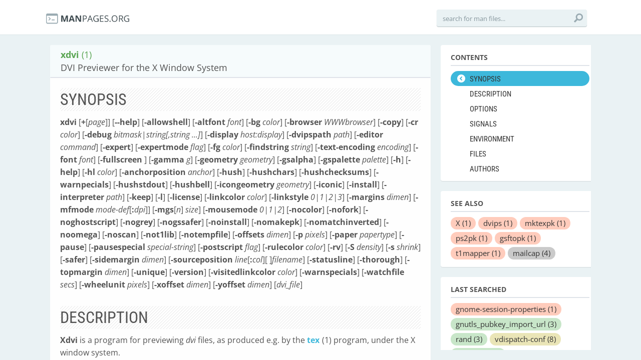

--- FILE ---
content_type: text/html; charset=utf-8
request_url: https://manpages.org/xdvi
body_size: 38692
content:
<!DOCTYPE html>
<html>
<head>
  <link rel="dns-prefetch" href="//fonts.gstatic.com"/>
  <link rel="dns-prefetch" href="//fonts.googleapis.com"/>
  <link rel="dns-prefetch" href="//www.google-analytics.com"/>
  <title>man xdvi (1): DVI Previewer for the X Window System</title>
  <meta http-equiv="X-UA-Compatible" content="IE=edge,chrome=1">
  <meta name="description" content="man xdvi (1): Xdvi is a program for previewing dvi files, as produced e.g. by the tex(1) program, under the X window system. Xdvi can show the file shrunken by various integer factors, and it has a ``magnifying glass&#39;&#39; for viewing parts of the page enlarged (see the se">
  <meta name="viewport" content="width=device-width, initial-scale=1, maximum-scale=1, user-scalable=no">
  <style type="text/css">@font-face {font-family:Open Sans;font-style:italic;font-weight:300;src:url(/cf-fonts/s/open-sans/5.0.20/cyrillic-ext/300/italic.woff2);unicode-range:U+0460-052F,U+1C80-1C88,U+20B4,U+2DE0-2DFF,U+A640-A69F,U+FE2E-FE2F;font-display:swap;}@font-face {font-family:Open Sans;font-style:italic;font-weight:300;src:url(/cf-fonts/s/open-sans/5.0.20/greek-ext/300/italic.woff2);unicode-range:U+1F00-1FFF;font-display:swap;}@font-face {font-family:Open Sans;font-style:italic;font-weight:300;src:url(/cf-fonts/s/open-sans/5.0.20/latin-ext/300/italic.woff2);unicode-range:U+0100-02AF,U+0304,U+0308,U+0329,U+1E00-1E9F,U+1EF2-1EFF,U+2020,U+20A0-20AB,U+20AD-20CF,U+2113,U+2C60-2C7F,U+A720-A7FF;font-display:swap;}@font-face {font-family:Open Sans;font-style:italic;font-weight:300;src:url(/cf-fonts/s/open-sans/5.0.20/cyrillic/300/italic.woff2);unicode-range:U+0301,U+0400-045F,U+0490-0491,U+04B0-04B1,U+2116;font-display:swap;}@font-face {font-family:Open Sans;font-style:italic;font-weight:300;src:url(/cf-fonts/s/open-sans/5.0.20/latin/300/italic.woff2);unicode-range:U+0000-00FF,U+0131,U+0152-0153,U+02BB-02BC,U+02C6,U+02DA,U+02DC,U+0304,U+0308,U+0329,U+2000-206F,U+2074,U+20AC,U+2122,U+2191,U+2193,U+2212,U+2215,U+FEFF,U+FFFD;font-display:swap;}@font-face {font-family:Open Sans;font-style:italic;font-weight:300;src:url(/cf-fonts/s/open-sans/5.0.20/vietnamese/300/italic.woff2);unicode-range:U+0102-0103,U+0110-0111,U+0128-0129,U+0168-0169,U+01A0-01A1,U+01AF-01B0,U+0300-0301,U+0303-0304,U+0308-0309,U+0323,U+0329,U+1EA0-1EF9,U+20AB;font-display:swap;}@font-face {font-family:Open Sans;font-style:italic;font-weight:300;src:url(/cf-fonts/s/open-sans/5.0.20/greek/300/italic.woff2);unicode-range:U+0370-03FF;font-display:swap;}@font-face {font-family:Open Sans;font-style:italic;font-weight:300;src:url(/cf-fonts/s/open-sans/5.0.20/hebrew/300/italic.woff2);unicode-range:U+0590-05FF,U+200C-2010,U+20AA,U+25CC,U+FB1D-FB4F;font-display:swap;}@font-face {font-family:Open Sans;font-style:normal;font-weight:300;src:url(/cf-fonts/s/open-sans/5.0.20/cyrillic-ext/300/normal.woff2);unicode-range:U+0460-052F,U+1C80-1C88,U+20B4,U+2DE0-2DFF,U+A640-A69F,U+FE2E-FE2F;font-display:swap;}@font-face {font-family:Open Sans;font-style:normal;font-weight:300;src:url(/cf-fonts/s/open-sans/5.0.20/cyrillic/300/normal.woff2);unicode-range:U+0301,U+0400-045F,U+0490-0491,U+04B0-04B1,U+2116;font-display:swap;}@font-face {font-family:Open Sans;font-style:normal;font-weight:300;src:url(/cf-fonts/s/open-sans/5.0.20/latin/300/normal.woff2);unicode-range:U+0000-00FF,U+0131,U+0152-0153,U+02BB-02BC,U+02C6,U+02DA,U+02DC,U+0304,U+0308,U+0329,U+2000-206F,U+2074,U+20AC,U+2122,U+2191,U+2193,U+2212,U+2215,U+FEFF,U+FFFD;font-display:swap;}@font-face {font-family:Open Sans;font-style:normal;font-weight:300;src:url(/cf-fonts/s/open-sans/5.0.20/greek-ext/300/normal.woff2);unicode-range:U+1F00-1FFF;font-display:swap;}@font-face {font-family:Open Sans;font-style:normal;font-weight:300;src:url(/cf-fonts/s/open-sans/5.0.20/hebrew/300/normal.woff2);unicode-range:U+0590-05FF,U+200C-2010,U+20AA,U+25CC,U+FB1D-FB4F;font-display:swap;}@font-face {font-family:Open Sans;font-style:normal;font-weight:300;src:url(/cf-fonts/s/open-sans/5.0.20/vietnamese/300/normal.woff2);unicode-range:U+0102-0103,U+0110-0111,U+0128-0129,U+0168-0169,U+01A0-01A1,U+01AF-01B0,U+0300-0301,U+0303-0304,U+0308-0309,U+0323,U+0329,U+1EA0-1EF9,U+20AB;font-display:swap;}@font-face {font-family:Open Sans;font-style:normal;font-weight:300;src:url(/cf-fonts/s/open-sans/5.0.20/latin-ext/300/normal.woff2);unicode-range:U+0100-02AF,U+0304,U+0308,U+0329,U+1E00-1E9F,U+1EF2-1EFF,U+2020,U+20A0-20AB,U+20AD-20CF,U+2113,U+2C60-2C7F,U+A720-A7FF;font-display:swap;}@font-face {font-family:Open Sans;font-style:normal;font-weight:300;src:url(/cf-fonts/s/open-sans/5.0.20/greek/300/normal.woff2);unicode-range:U+0370-03FF;font-display:swap;}@font-face {font-family:Open Sans;font-style:italic;font-weight:400;src:url(/cf-fonts/s/open-sans/5.0.20/cyrillic-ext/400/italic.woff2);unicode-range:U+0460-052F,U+1C80-1C88,U+20B4,U+2DE0-2DFF,U+A640-A69F,U+FE2E-FE2F;font-display:swap;}@font-face {font-family:Open Sans;font-style:italic;font-weight:400;src:url(/cf-fonts/s/open-sans/5.0.20/greek/400/italic.woff2);unicode-range:U+0370-03FF;font-display:swap;}@font-face {font-family:Open Sans;font-style:italic;font-weight:400;src:url(/cf-fonts/s/open-sans/5.0.20/greek-ext/400/italic.woff2);unicode-range:U+1F00-1FFF;font-display:swap;}@font-face {font-family:Open Sans;font-style:italic;font-weight:400;src:url(/cf-fonts/s/open-sans/5.0.20/cyrillic/400/italic.woff2);unicode-range:U+0301,U+0400-045F,U+0490-0491,U+04B0-04B1,U+2116;font-display:swap;}@font-face {font-family:Open Sans;font-style:italic;font-weight:400;src:url(/cf-fonts/s/open-sans/5.0.20/latin-ext/400/italic.woff2);unicode-range:U+0100-02AF,U+0304,U+0308,U+0329,U+1E00-1E9F,U+1EF2-1EFF,U+2020,U+20A0-20AB,U+20AD-20CF,U+2113,U+2C60-2C7F,U+A720-A7FF;font-display:swap;}@font-face {font-family:Open Sans;font-style:italic;font-weight:400;src:url(/cf-fonts/s/open-sans/5.0.20/hebrew/400/italic.woff2);unicode-range:U+0590-05FF,U+200C-2010,U+20AA,U+25CC,U+FB1D-FB4F;font-display:swap;}@font-face {font-family:Open Sans;font-style:italic;font-weight:400;src:url(/cf-fonts/s/open-sans/5.0.20/vietnamese/400/italic.woff2);unicode-range:U+0102-0103,U+0110-0111,U+0128-0129,U+0168-0169,U+01A0-01A1,U+01AF-01B0,U+0300-0301,U+0303-0304,U+0308-0309,U+0323,U+0329,U+1EA0-1EF9,U+20AB;font-display:swap;}@font-face {font-family:Open Sans;font-style:italic;font-weight:400;src:url(/cf-fonts/s/open-sans/5.0.20/latin/400/italic.woff2);unicode-range:U+0000-00FF,U+0131,U+0152-0153,U+02BB-02BC,U+02C6,U+02DA,U+02DC,U+0304,U+0308,U+0329,U+2000-206F,U+2074,U+20AC,U+2122,U+2191,U+2193,U+2212,U+2215,U+FEFF,U+FFFD;font-display:swap;}@font-face {font-family:Open Sans;font-style:normal;font-weight:400;src:url(/cf-fonts/s/open-sans/5.0.20/cyrillic-ext/400/normal.woff2);unicode-range:U+0460-052F,U+1C80-1C88,U+20B4,U+2DE0-2DFF,U+A640-A69F,U+FE2E-FE2F;font-display:swap;}@font-face {font-family:Open Sans;font-style:normal;font-weight:400;src:url(/cf-fonts/s/open-sans/5.0.20/vietnamese/400/normal.woff2);unicode-range:U+0102-0103,U+0110-0111,U+0128-0129,U+0168-0169,U+01A0-01A1,U+01AF-01B0,U+0300-0301,U+0303-0304,U+0308-0309,U+0323,U+0329,U+1EA0-1EF9,U+20AB;font-display:swap;}@font-face {font-family:Open Sans;font-style:normal;font-weight:400;src:url(/cf-fonts/s/open-sans/5.0.20/greek-ext/400/normal.woff2);unicode-range:U+1F00-1FFF;font-display:swap;}@font-face {font-family:Open Sans;font-style:normal;font-weight:400;src:url(/cf-fonts/s/open-sans/5.0.20/hebrew/400/normal.woff2);unicode-range:U+0590-05FF,U+200C-2010,U+20AA,U+25CC,U+FB1D-FB4F;font-display:swap;}@font-face {font-family:Open Sans;font-style:normal;font-weight:400;src:url(/cf-fonts/s/open-sans/5.0.20/latin-ext/400/normal.woff2);unicode-range:U+0100-02AF,U+0304,U+0308,U+0329,U+1E00-1E9F,U+1EF2-1EFF,U+2020,U+20A0-20AB,U+20AD-20CF,U+2113,U+2C60-2C7F,U+A720-A7FF;font-display:swap;}@font-face {font-family:Open Sans;font-style:normal;font-weight:400;src:url(/cf-fonts/s/open-sans/5.0.20/latin/400/normal.woff2);unicode-range:U+0000-00FF,U+0131,U+0152-0153,U+02BB-02BC,U+02C6,U+02DA,U+02DC,U+0304,U+0308,U+0329,U+2000-206F,U+2074,U+20AC,U+2122,U+2191,U+2193,U+2212,U+2215,U+FEFF,U+FFFD;font-display:swap;}@font-face {font-family:Open Sans;font-style:normal;font-weight:400;src:url(/cf-fonts/s/open-sans/5.0.20/cyrillic/400/normal.woff2);unicode-range:U+0301,U+0400-045F,U+0490-0491,U+04B0-04B1,U+2116;font-display:swap;}@font-face {font-family:Open Sans;font-style:normal;font-weight:400;src:url(/cf-fonts/s/open-sans/5.0.20/greek/400/normal.woff2);unicode-range:U+0370-03FF;font-display:swap;}@font-face {font-family:Open Sans;font-style:italic;font-weight:600;src:url(/cf-fonts/s/open-sans/5.0.20/latin/600/italic.woff2);unicode-range:U+0000-00FF,U+0131,U+0152-0153,U+02BB-02BC,U+02C6,U+02DA,U+02DC,U+0304,U+0308,U+0329,U+2000-206F,U+2074,U+20AC,U+2122,U+2191,U+2193,U+2212,U+2215,U+FEFF,U+FFFD;font-display:swap;}@font-face {font-family:Open Sans;font-style:italic;font-weight:600;src:url(/cf-fonts/s/open-sans/5.0.20/vietnamese/600/italic.woff2);unicode-range:U+0102-0103,U+0110-0111,U+0128-0129,U+0168-0169,U+01A0-01A1,U+01AF-01B0,U+0300-0301,U+0303-0304,U+0308-0309,U+0323,U+0329,U+1EA0-1EF9,U+20AB;font-display:swap;}@font-face {font-family:Open Sans;font-style:italic;font-weight:600;src:url(/cf-fonts/s/open-sans/5.0.20/greek-ext/600/italic.woff2);unicode-range:U+1F00-1FFF;font-display:swap;}@font-face {font-family:Open Sans;font-style:italic;font-weight:600;src:url(/cf-fonts/s/open-sans/5.0.20/latin-ext/600/italic.woff2);unicode-range:U+0100-02AF,U+0304,U+0308,U+0329,U+1E00-1E9F,U+1EF2-1EFF,U+2020,U+20A0-20AB,U+20AD-20CF,U+2113,U+2C60-2C7F,U+A720-A7FF;font-display:swap;}@font-face {font-family:Open Sans;font-style:italic;font-weight:600;src:url(/cf-fonts/s/open-sans/5.0.20/cyrillic-ext/600/italic.woff2);unicode-range:U+0460-052F,U+1C80-1C88,U+20B4,U+2DE0-2DFF,U+A640-A69F,U+FE2E-FE2F;font-display:swap;}@font-face {font-family:Open Sans;font-style:italic;font-weight:600;src:url(/cf-fonts/s/open-sans/5.0.20/greek/600/italic.woff2);unicode-range:U+0370-03FF;font-display:swap;}@font-face {font-family:Open Sans;font-style:italic;font-weight:600;src:url(/cf-fonts/s/open-sans/5.0.20/hebrew/600/italic.woff2);unicode-range:U+0590-05FF,U+200C-2010,U+20AA,U+25CC,U+FB1D-FB4F;font-display:swap;}@font-face {font-family:Open Sans;font-style:italic;font-weight:600;src:url(/cf-fonts/s/open-sans/5.0.20/cyrillic/600/italic.woff2);unicode-range:U+0301,U+0400-045F,U+0490-0491,U+04B0-04B1,U+2116;font-display:swap;}@font-face {font-family:Open Sans;font-style:normal;font-weight:600;src:url(/cf-fonts/s/open-sans/5.0.20/hebrew/600/normal.woff2);unicode-range:U+0590-05FF,U+200C-2010,U+20AA,U+25CC,U+FB1D-FB4F;font-display:swap;}@font-face {font-family:Open Sans;font-style:normal;font-weight:600;src:url(/cf-fonts/s/open-sans/5.0.20/greek-ext/600/normal.woff2);unicode-range:U+1F00-1FFF;font-display:swap;}@font-face {font-family:Open Sans;font-style:normal;font-weight:600;src:url(/cf-fonts/s/open-sans/5.0.20/greek/600/normal.woff2);unicode-range:U+0370-03FF;font-display:swap;}@font-face {font-family:Open Sans;font-style:normal;font-weight:600;src:url(/cf-fonts/s/open-sans/5.0.20/latin-ext/600/normal.woff2);unicode-range:U+0100-02AF,U+0304,U+0308,U+0329,U+1E00-1E9F,U+1EF2-1EFF,U+2020,U+20A0-20AB,U+20AD-20CF,U+2113,U+2C60-2C7F,U+A720-A7FF;font-display:swap;}@font-face {font-family:Open Sans;font-style:normal;font-weight:600;src:url(/cf-fonts/s/open-sans/5.0.20/cyrillic-ext/600/normal.woff2);unicode-range:U+0460-052F,U+1C80-1C88,U+20B4,U+2DE0-2DFF,U+A640-A69F,U+FE2E-FE2F;font-display:swap;}@font-face {font-family:Open Sans;font-style:normal;font-weight:600;src:url(/cf-fonts/s/open-sans/5.0.20/vietnamese/600/normal.woff2);unicode-range:U+0102-0103,U+0110-0111,U+0128-0129,U+0168-0169,U+01A0-01A1,U+01AF-01B0,U+0300-0301,U+0303-0304,U+0308-0309,U+0323,U+0329,U+1EA0-1EF9,U+20AB;font-display:swap;}@font-face {font-family:Open Sans;font-style:normal;font-weight:600;src:url(/cf-fonts/s/open-sans/5.0.20/latin/600/normal.woff2);unicode-range:U+0000-00FF,U+0131,U+0152-0153,U+02BB-02BC,U+02C6,U+02DA,U+02DC,U+0304,U+0308,U+0329,U+2000-206F,U+2074,U+20AC,U+2122,U+2191,U+2193,U+2212,U+2215,U+FEFF,U+FFFD;font-display:swap;}@font-face {font-family:Open Sans;font-style:normal;font-weight:600;src:url(/cf-fonts/s/open-sans/5.0.20/cyrillic/600/normal.woff2);unicode-range:U+0301,U+0400-045F,U+0490-0491,U+04B0-04B1,U+2116;font-display:swap;}@font-face {font-family:Open Sans;font-style:italic;font-weight:700;src:url(/cf-fonts/s/open-sans/5.0.20/latin-ext/700/italic.woff2);unicode-range:U+0100-02AF,U+0304,U+0308,U+0329,U+1E00-1E9F,U+1EF2-1EFF,U+2020,U+20A0-20AB,U+20AD-20CF,U+2113,U+2C60-2C7F,U+A720-A7FF;font-display:swap;}@font-face {font-family:Open Sans;font-style:italic;font-weight:700;src:url(/cf-fonts/s/open-sans/5.0.20/latin/700/italic.woff2);unicode-range:U+0000-00FF,U+0131,U+0152-0153,U+02BB-02BC,U+02C6,U+02DA,U+02DC,U+0304,U+0308,U+0329,U+2000-206F,U+2074,U+20AC,U+2122,U+2191,U+2193,U+2212,U+2215,U+FEFF,U+FFFD;font-display:swap;}@font-face {font-family:Open Sans;font-style:italic;font-weight:700;src:url(/cf-fonts/s/open-sans/5.0.20/hebrew/700/italic.woff2);unicode-range:U+0590-05FF,U+200C-2010,U+20AA,U+25CC,U+FB1D-FB4F;font-display:swap;}@font-face {font-family:Open Sans;font-style:italic;font-weight:700;src:url(/cf-fonts/s/open-sans/5.0.20/cyrillic/700/italic.woff2);unicode-range:U+0301,U+0400-045F,U+0490-0491,U+04B0-04B1,U+2116;font-display:swap;}@font-face {font-family:Open Sans;font-style:italic;font-weight:700;src:url(/cf-fonts/s/open-sans/5.0.20/vietnamese/700/italic.woff2);unicode-range:U+0102-0103,U+0110-0111,U+0128-0129,U+0168-0169,U+01A0-01A1,U+01AF-01B0,U+0300-0301,U+0303-0304,U+0308-0309,U+0323,U+0329,U+1EA0-1EF9,U+20AB;font-display:swap;}@font-face {font-family:Open Sans;font-style:italic;font-weight:700;src:url(/cf-fonts/s/open-sans/5.0.20/cyrillic-ext/700/italic.woff2);unicode-range:U+0460-052F,U+1C80-1C88,U+20B4,U+2DE0-2DFF,U+A640-A69F,U+FE2E-FE2F;font-display:swap;}@font-face {font-family:Open Sans;font-style:italic;font-weight:700;src:url(/cf-fonts/s/open-sans/5.0.20/greek-ext/700/italic.woff2);unicode-range:U+1F00-1FFF;font-display:swap;}@font-face {font-family:Open Sans;font-style:italic;font-weight:700;src:url(/cf-fonts/s/open-sans/5.0.20/greek/700/italic.woff2);unicode-range:U+0370-03FF;font-display:swap;}@font-face {font-family:Open Sans;font-style:normal;font-weight:700;src:url(/cf-fonts/s/open-sans/5.0.20/cyrillic-ext/700/normal.woff2);unicode-range:U+0460-052F,U+1C80-1C88,U+20B4,U+2DE0-2DFF,U+A640-A69F,U+FE2E-FE2F;font-display:swap;}@font-face {font-family:Open Sans;font-style:normal;font-weight:700;src:url(/cf-fonts/s/open-sans/5.0.20/latin-ext/700/normal.woff2);unicode-range:U+0100-02AF,U+0304,U+0308,U+0329,U+1E00-1E9F,U+1EF2-1EFF,U+2020,U+20A0-20AB,U+20AD-20CF,U+2113,U+2C60-2C7F,U+A720-A7FF;font-display:swap;}@font-face {font-family:Open Sans;font-style:normal;font-weight:700;src:url(/cf-fonts/s/open-sans/5.0.20/latin/700/normal.woff2);unicode-range:U+0000-00FF,U+0131,U+0152-0153,U+02BB-02BC,U+02C6,U+02DA,U+02DC,U+0304,U+0308,U+0329,U+2000-206F,U+2074,U+20AC,U+2122,U+2191,U+2193,U+2212,U+2215,U+FEFF,U+FFFD;font-display:swap;}@font-face {font-family:Open Sans;font-style:normal;font-weight:700;src:url(/cf-fonts/s/open-sans/5.0.20/cyrillic/700/normal.woff2);unicode-range:U+0301,U+0400-045F,U+0490-0491,U+04B0-04B1,U+2116;font-display:swap;}@font-face {font-family:Open Sans;font-style:normal;font-weight:700;src:url(/cf-fonts/s/open-sans/5.0.20/greek-ext/700/normal.woff2);unicode-range:U+1F00-1FFF;font-display:swap;}@font-face {font-family:Open Sans;font-style:normal;font-weight:700;src:url(/cf-fonts/s/open-sans/5.0.20/greek/700/normal.woff2);unicode-range:U+0370-03FF;font-display:swap;}@font-face {font-family:Open Sans;font-style:normal;font-weight:700;src:url(/cf-fonts/s/open-sans/5.0.20/hebrew/700/normal.woff2);unicode-range:U+0590-05FF,U+200C-2010,U+20AA,U+25CC,U+FB1D-FB4F;font-display:swap;}@font-face {font-family:Open Sans;font-style:normal;font-weight:700;src:url(/cf-fonts/s/open-sans/5.0.20/vietnamese/700/normal.woff2);unicode-range:U+0102-0103,U+0110-0111,U+0128-0129,U+0168-0169,U+01A0-01A1,U+01AF-01B0,U+0300-0301,U+0303-0304,U+0308-0309,U+0323,U+0329,U+1EA0-1EF9,U+20AB;font-display:swap;}@font-face {font-family:Open Sans;font-style:italic;font-weight:800;src:url(/cf-fonts/s/open-sans/5.0.20/greek/800/italic.woff2);unicode-range:U+0370-03FF;font-display:swap;}@font-face {font-family:Open Sans;font-style:italic;font-weight:800;src:url(/cf-fonts/s/open-sans/5.0.20/latin/800/italic.woff2);unicode-range:U+0000-00FF,U+0131,U+0152-0153,U+02BB-02BC,U+02C6,U+02DA,U+02DC,U+0304,U+0308,U+0329,U+2000-206F,U+2074,U+20AC,U+2122,U+2191,U+2193,U+2212,U+2215,U+FEFF,U+FFFD;font-display:swap;}@font-face {font-family:Open Sans;font-style:italic;font-weight:800;src:url(/cf-fonts/s/open-sans/5.0.20/hebrew/800/italic.woff2);unicode-range:U+0590-05FF,U+200C-2010,U+20AA,U+25CC,U+FB1D-FB4F;font-display:swap;}@font-face {font-family:Open Sans;font-style:italic;font-weight:800;src:url(/cf-fonts/s/open-sans/5.0.20/cyrillic-ext/800/italic.woff2);unicode-range:U+0460-052F,U+1C80-1C88,U+20B4,U+2DE0-2DFF,U+A640-A69F,U+FE2E-FE2F;font-display:swap;}@font-face {font-family:Open Sans;font-style:italic;font-weight:800;src:url(/cf-fonts/s/open-sans/5.0.20/latin-ext/800/italic.woff2);unicode-range:U+0100-02AF,U+0304,U+0308,U+0329,U+1E00-1E9F,U+1EF2-1EFF,U+2020,U+20A0-20AB,U+20AD-20CF,U+2113,U+2C60-2C7F,U+A720-A7FF;font-display:swap;}@font-face {font-family:Open Sans;font-style:italic;font-weight:800;src:url(/cf-fonts/s/open-sans/5.0.20/vietnamese/800/italic.woff2);unicode-range:U+0102-0103,U+0110-0111,U+0128-0129,U+0168-0169,U+01A0-01A1,U+01AF-01B0,U+0300-0301,U+0303-0304,U+0308-0309,U+0323,U+0329,U+1EA0-1EF9,U+20AB;font-display:swap;}@font-face {font-family:Open Sans;font-style:italic;font-weight:800;src:url(/cf-fonts/s/open-sans/5.0.20/greek-ext/800/italic.woff2);unicode-range:U+1F00-1FFF;font-display:swap;}@font-face {font-family:Open Sans;font-style:italic;font-weight:800;src:url(/cf-fonts/s/open-sans/5.0.20/cyrillic/800/italic.woff2);unicode-range:U+0301,U+0400-045F,U+0490-0491,U+04B0-04B1,U+2116;font-display:swap;}@font-face {font-family:Open Sans;font-style:normal;font-weight:800;src:url(/cf-fonts/s/open-sans/5.0.20/hebrew/800/normal.woff2);unicode-range:U+0590-05FF,U+200C-2010,U+20AA,U+25CC,U+FB1D-FB4F;font-display:swap;}@font-face {font-family:Open Sans;font-style:normal;font-weight:800;src:url(/cf-fonts/s/open-sans/5.0.20/latin/800/normal.woff2);unicode-range:U+0000-00FF,U+0131,U+0152-0153,U+02BB-02BC,U+02C6,U+02DA,U+02DC,U+0304,U+0308,U+0329,U+2000-206F,U+2074,U+20AC,U+2122,U+2191,U+2193,U+2212,U+2215,U+FEFF,U+FFFD;font-display:swap;}@font-face {font-family:Open Sans;font-style:normal;font-weight:800;src:url(/cf-fonts/s/open-sans/5.0.20/greek/800/normal.woff2);unicode-range:U+0370-03FF;font-display:swap;}@font-face {font-family:Open Sans;font-style:normal;font-weight:800;src:url(/cf-fonts/s/open-sans/5.0.20/vietnamese/800/normal.woff2);unicode-range:U+0102-0103,U+0110-0111,U+0128-0129,U+0168-0169,U+01A0-01A1,U+01AF-01B0,U+0300-0301,U+0303-0304,U+0308-0309,U+0323,U+0329,U+1EA0-1EF9,U+20AB;font-display:swap;}@font-face {font-family:Open Sans;font-style:normal;font-weight:800;src:url(/cf-fonts/s/open-sans/5.0.20/cyrillic/800/normal.woff2);unicode-range:U+0301,U+0400-045F,U+0490-0491,U+04B0-04B1,U+2116;font-display:swap;}@font-face {font-family:Open Sans;font-style:normal;font-weight:800;src:url(/cf-fonts/s/open-sans/5.0.20/cyrillic-ext/800/normal.woff2);unicode-range:U+0460-052F,U+1C80-1C88,U+20B4,U+2DE0-2DFF,U+A640-A69F,U+FE2E-FE2F;font-display:swap;}@font-face {font-family:Open Sans;font-style:normal;font-weight:800;src:url(/cf-fonts/s/open-sans/5.0.20/greek-ext/800/normal.woff2);unicode-range:U+1F00-1FFF;font-display:swap;}@font-face {font-family:Open Sans;font-style:normal;font-weight:800;src:url(/cf-fonts/s/open-sans/5.0.20/latin-ext/800/normal.woff2);unicode-range:U+0100-02AF,U+0304,U+0308,U+0329,U+1E00-1E9F,U+1EF2-1EFF,U+2020,U+20A0-20AB,U+20AD-20CF,U+2113,U+2C60-2C7F,U+A720-A7FF;font-display:swap;}</style>
  <style type="text/css">@font-face {font-family:Roboto Condensed;font-style:normal;font-weight:400;src:url(/cf-fonts/s/roboto-condensed/5.0.14/cyrillic-ext/400/normal.woff2);unicode-range:U+0460-052F,U+1C80-1C88,U+20B4,U+2DE0-2DFF,U+A640-A69F,U+FE2E-FE2F;font-display:swap;}@font-face {font-family:Roboto Condensed;font-style:normal;font-weight:400;src:url(/cf-fonts/s/roboto-condensed/5.0.14/latin/400/normal.woff2);unicode-range:U+0000-00FF,U+0131,U+0152-0153,U+02BB-02BC,U+02C6,U+02DA,U+02DC,U+0304,U+0308,U+0329,U+2000-206F,U+2074,U+20AC,U+2122,U+2191,U+2193,U+2212,U+2215,U+FEFF,U+FFFD;font-display:swap;}@font-face {font-family:Roboto Condensed;font-style:normal;font-weight:400;src:url(/cf-fonts/s/roboto-condensed/5.0.14/latin-ext/400/normal.woff2);unicode-range:U+0100-02AF,U+0304,U+0308,U+0329,U+1E00-1E9F,U+1EF2-1EFF,U+2020,U+20A0-20AB,U+20AD-20CF,U+2113,U+2C60-2C7F,U+A720-A7FF;font-display:swap;}@font-face {font-family:Roboto Condensed;font-style:normal;font-weight:400;src:url(/cf-fonts/s/roboto-condensed/5.0.14/greek-ext/400/normal.woff2);unicode-range:U+1F00-1FFF;font-display:swap;}@font-face {font-family:Roboto Condensed;font-style:normal;font-weight:400;src:url(/cf-fonts/s/roboto-condensed/5.0.14/vietnamese/400/normal.woff2);unicode-range:U+0102-0103,U+0110-0111,U+0128-0129,U+0168-0169,U+01A0-01A1,U+01AF-01B0,U+0300-0301,U+0303-0304,U+0308-0309,U+0323,U+0329,U+1EA0-1EF9,U+20AB;font-display:swap;}@font-face {font-family:Roboto Condensed;font-style:normal;font-weight:400;src:url(/cf-fonts/s/roboto-condensed/5.0.14/greek/400/normal.woff2);unicode-range:U+0370-03FF;font-display:swap;}@font-face {font-family:Roboto Condensed;font-style:normal;font-weight:400;src:url(/cf-fonts/s/roboto-condensed/5.0.14/cyrillic/400/normal.woff2);unicode-range:U+0301,U+0400-045F,U+0490-0491,U+04B0-04B1,U+2116;font-display:swap;}@font-face {font-family:Roboto Condensed;font-style:normal;font-weight:700;src:url(/cf-fonts/s/roboto-condensed/5.0.14/cyrillic/700/normal.woff2);unicode-range:U+0301,U+0400-045F,U+0490-0491,U+04B0-04B1,U+2116;font-display:swap;}@font-face {font-family:Roboto Condensed;font-style:normal;font-weight:700;src:url(/cf-fonts/s/roboto-condensed/5.0.14/greek-ext/700/normal.woff2);unicode-range:U+1F00-1FFF;font-display:swap;}@font-face {font-family:Roboto Condensed;font-style:normal;font-weight:700;src:url(/cf-fonts/s/roboto-condensed/5.0.14/latin/700/normal.woff2);unicode-range:U+0000-00FF,U+0131,U+0152-0153,U+02BB-02BC,U+02C6,U+02DA,U+02DC,U+0304,U+0308,U+0329,U+2000-206F,U+2074,U+20AC,U+2122,U+2191,U+2193,U+2212,U+2215,U+FEFF,U+FFFD;font-display:swap;}@font-face {font-family:Roboto Condensed;font-style:normal;font-weight:700;src:url(/cf-fonts/s/roboto-condensed/5.0.14/latin-ext/700/normal.woff2);unicode-range:U+0100-02AF,U+0304,U+0308,U+0329,U+1E00-1E9F,U+1EF2-1EFF,U+2020,U+20A0-20AB,U+20AD-20CF,U+2113,U+2C60-2C7F,U+A720-A7FF;font-display:swap;}@font-face {font-family:Roboto Condensed;font-style:normal;font-weight:700;src:url(/cf-fonts/s/roboto-condensed/5.0.14/cyrillic-ext/700/normal.woff2);unicode-range:U+0460-052F,U+1C80-1C88,U+20B4,U+2DE0-2DFF,U+A640-A69F,U+FE2E-FE2F;font-display:swap;}@font-face {font-family:Roboto Condensed;font-style:normal;font-weight:700;src:url(/cf-fonts/s/roboto-condensed/5.0.14/greek/700/normal.woff2);unicode-range:U+0370-03FF;font-display:swap;}@font-face {font-family:Roboto Condensed;font-style:normal;font-weight:700;src:url(/cf-fonts/s/roboto-condensed/5.0.14/vietnamese/700/normal.woff2);unicode-range:U+0102-0103,U+0110-0111,U+0128-0129,U+0168-0169,U+01A0-01A1,U+01AF-01B0,U+0300-0301,U+0303-0304,U+0308-0309,U+0323,U+0329,U+1EA0-1EF9,U+20AB;font-display:swap;}</style>
  <link href='//fonts.googleapis.com/css?family=Droid+Sans+Mono' rel='stylesheet' type='text/css'>
  <link data-turbolinks-track="true" href="/assets/application-f7897fbdd67c6822d0a0ff57b3ffc02f.css" media="all" rel="stylesheet" />
  <script async="async" data-turbolinks-track="true" src="/assets/application-b47bf462822a1e5557c375def5c1aa58.js"></script>

  <!--[if IE]>
        
    <![endif]-->
<script type="text/javascript">
//<![CDATA[
      var LANG = 'en';
//]]>
</script>
  
  <meta content="authenticity_token" name="csrf-param" />
<meta content="DrTNzpxh7FtoI/Uhg3yrDyZTEWprMi8fXNGQrhybMns=" name="csrf-token" />
<script>
  (function(i,s,o,g,r,a,m){i['GoogleAnalyticsObject']=r;i[r]=i[r]||function(){
  (i[r].q=i[r].q||[]).push(arguments)},i[r].l=1*new Date();a=s.createElement(o),
  m=s.getElementsByTagName(o)[0];a.async=1;a.src=g;m.parentNode.insertBefore(a,m)
  })(window,document,'script','//www.google-analytics.com/analytics.js','ga');

  ga('create', 'UA-56225390-2', 'auto');
  ga('send', 'pageview');

</script>
</head>
<body>
  <div class="header-container">
    <header class="clearfix">
      <div class="logo"><a href="/"><img src="/assets/logo-01e8ca9d4868e2e64bed82dde5c62d60.png" alt="logo"></a></div>
       <!--
        <nav>
    <ul>
        <li class="synopsis selected"><a title="synopsis" href="#synopsis">SYNOPSIS</a></li>
        <li class="description"><a title="description" href="#description">DESCRIPTION</a></li>
        <li class="options"><a title="options" href="#options">OPTIONS</a></li>
        <li class="signals"><a title="signals" href="#signals">SIGNALS</a></li>
        <li class="environment"><a title="environment" href="#environment">ENVIRONMENT</a></li>
        <li class="files"><a title="files" href="#files">FILES</a></li>
        <li class="authors"><a title="authors" href="#authors">AUTHORS</a></li>
    </ul>
  </nav>
  -->
      <div class="search">
        <form accept-charset="UTF-8" action="/pagenames/autocomplete_page_name_name" method="post"><div style="display:none"><input name="utf8" type="hidden" value="&#x2713;" /><input name="authenticity_token" type="hidden" value="DrTNzpxh7FtoI/Uhg3yrDyZTEWprMi8fXNGQrhybMns=" /></div>
            <input data-autocomplete="/pagenames/autocomplete_page_name_name" id="page_name_name" name="page_name[name]" placeholder="search for man files..." type="text" />
            <button type="submit" onclick="return false">
              <img src="/assets/search_-5f10690007ebc2fbfce6cf9b1f687474.svg">
            </button>
</form>      </div>
      <a class="mcat"><img src="/assets/menu-533ee2b7609b0e242c51d7f42ca18b7f.png"></a>
    </header>
  </div>
  <div id="core">
    <div class="main-wrapper">
      <link rel="stylesheet" href="//cdnjs.cloudflare.com/ajax/libs/highlight.js/8.3/styles/default.min.css">
<script src="//cdnjs.cloudflare.com/ajax/libs/highlight.js/8.3/highlight.min.js"></script>

<div class="manpages-show">


<div class="main-container">
  <main>

    <div class="article-container">
        <div class="article_table">
            <span>xdvi<i>(1)</i></span>
            <span>DVI Previewer for the X Window System</span>
        </div>
      <article>
        <a name="synopsis"></a><div class="section">
<h2>SYNOPSIS</h2>

<b>xdvi</b>
[<b>+</b>[<i>page</i>]]
[<b>--help</b>]
[<b>-allowshell</b>]
[<b>-altfont</b> <i>font</i>]
[<b>-bg</b> <i>color</i>]
[<b>-browser</b> <i>WWWbrowser</i>]
[<b>-copy</b>]
[<b>-cr</b> <i>color</i>]
[<b>-debug</b> <i>bitmask</i>|<i>string[,string ...]</i>]
[<b>-display</b> <i>host:display</i>]
[<b>-dvipspath</b> <i>path</i>]
[<b>-editor</b> <i>command</i>]
[<b>-expert</b>]
[<b>-expertmode</b> <i>flag</i>]
[<b>-fg</b> <i>color</i>]
[<b>-findstring</b> <i>string</i>]
[<b>-text-encoding</b> <i>encoding</i>]
[<b>-font</b> <i>font</i>]
[<b>-fullscreen </b>]
[<b>-gamma</b> <i>g</i>]
[<b>-geometry</b> <i>geometry</i>]
[<b>-gsalpha</b>]
[<b>-gspalette</b> <i>palette</i>]
[<b>-h</b>]
[<b>-help</b>]
[<b>-hl</b> <i>color</i>]
[<b>-anchorposition</b> <i>anchor</i>]
[<b>-hush</b>]
[<b>-hushchars</b>]
[<b>-hushchecksums</b>]
[<b>-warnpecials</b>]
[<b>-hushstdout</b>]
[<b>-hushbell</b>]
[<b>-icongeometry</b> <i>geometry</i>]
[<b>-iconic</b>]
[<b>-install</b>]
[<b>-interpreter</b> <i>path</i>]
[<b>-keep</b>]
[<b>-l</b>]
[<b>-license</b>]
[<b>-linkcolor</b> <i>color</i>]
[<b>-linkstyle</b> <i>0|1|2|3</i>]
[<b>-margins</b> <i>dimen</i>]
[<b>-mfmode</b> <i>mode-def</i>[<b>:</b><i>dpi</i>]]
[<b>-mgs</b>[<i>n</i>] <i>size</i>]
[<b>-mousemode</b> <i>0|1|2</i>]
[<b>-nocolor</b>] 
[<b>-nofork</b>]
[<b>-noghostscript</b>]
[<b>-nogrey</b>]
[<b>-nogssafer</b>]
[<b>-noinstall</b>]
[<b>-nomakepk</b>]
[<b>-nomatchinverted</b>]
[<b>-noomega</b>]
[<b>-noscan</b>]
[<b>-not1lib</b>]
[<b>-notempfile</b>]
[<b>-offsets</b> <i>dimen</i>]
[<b>-p</b> <i>pixels</i>]
[<b>-paper</b> <i>papertype</i>]
[<b>-pause</b>]
[<b>-pausespecial</b> <i>special-string</i>]
[<b>-postscript</b> <i>flag</i>]
[<b>-rulecolor</b> <i>color</i>] 
[<b>-rv</b>]
[<b>-S</b> <i>density</i>]
[<b>-s</b> <i>shrink</i>]
[<b>-safer</b>]
[<b>-sidemargin</b> <i>dimen</i>]
[<b>-sourceposition</b> <i>line</i>[<b>:</b><i>col</i>][ ]<i>filename</i>]
[<b>-statusline</b>]
[<b>-thorough</b>]
[<b>-topmargin</b> <i>dimen</i>]
[<b>-unique</b>]
[<b>-version</b>]
[<b>-visitedlinkcolor</b> <i>color</i>]
[<b>-warnspecials</b>]
[<b>-watchfile</b> <i>secs</i>]
[<b>-wheelunit</b> <i>pixels</i>]
[<b>-xoffset</b> <i>dimen</i>]
[<b>-yoffset</b> <i>dimen</i>]
[<i>dvi_file</i>]
</div>
<a name="description"></a><div class="section">
<h2>DESCRIPTION</h2>

<b>Xdvi</b>
is a program for previewing
<i>dvi</i>
files, as produced e.g. by the
<b><a class="man" category="1" href="/tex">tex</a></b>(1)
program, under the X window system.
<p>

<b>Xdvi</b>
can show the file shrunken by various
integer factors, and it has a ``magnifying glass'' for viewing
parts of the page enlarged (see the section MAGNIFIER below). This version
of
<b>xdvi</b>
is also referred to as
<b>xdvik</b>
since it uses the kpathsea library to locate and generate font files.
In addition to that, it supports the following features:
</p><dl compact="compact"><dt/><dd>
<dl compact="compact">
<dt>-</dt><dd>
hyperlinks in DVI files (section HYPERLINKS),
</dd><dt>-</dt><dd>
direct rendering of Postscript&lt;tm&gt; Type1 fonts (section T1LIB),
</dd><dt>-</dt><dd>
source specials in the DVI file (section SOURCE SPECIALS),
</dd><dt>-</dt><dd>
string search in DVI files (section STRING SEARCH),
</dd><dt>-</dt><dd>
saving or printing (parts of) the DVI file (sections PRINT DIALOG and SAVE DIALOG).
</dd></dl>
</dd></dl>

<p>
Xdvi can be compiled with the Motif toolkit or the Xaw (Athena) toolkit
(and variants of it), and the Motif version has a slightly different GUI;
these differences are noted below.
</p><p>
Before displaying a page of a DVI file,
<b>xdvi</b>
will check to see if the file has changed since the last time it was
displayed.  If this is the case, it will reload the file.  This
feature allows you to preview many versions of the same file while
running
<b>xdvi</b>
only once. Since it cannot read partial DVI files,
<b>xdvik</b>
versions starting from 22.74.3 will create a temporary copy of the
DVI file being viewed, to ensure that the file can be viewed without
interruptions. (The
<b>-notempfile</b>
can be used to turn off this feature).
</p><p>

<b>Xdvi</b>
can show PostScript&lt;tm&gt; specials by any of three methods.
It will try first to use Display PostScript&lt;tm&gt;, then NeWS, then it
will try to use Ghostscript to render the images.  All of these options
depend on additional software to work properly; moreover, some of them
may not be compiled into this copy of
<b>xdvi</b>.
</p><p>
For performance reasons,
<b>xdvi</b>
does not render PostScript specials in the magnifying glass.
</p><p>
If no file name has been specified on the command line,
xdvi will try to open the most recently opened file; if the file
history (accessible via the
<b>File &gt; Open Recent</b>
menu) is empty, or if none of the files in the history are valid DVI files,
it will pop up a file selector for choosing a file name.
(In previous versions, which didn't have a file history, the file selector
was always used; you can set the X resource
<b>noFileArgUseHistory</b>
to
<i>false</i>
to get back the old behaviour.)
</p><p>




</p></div>
<a name="options"></a><div class="section">
<h2>OPTIONS</h2>
In addition to specifying the
<i>dvi</i>
file (with or without the
<b>.dvi</b>
extension),
<b>xdvi</b>
supports the following command line options.  If the option begins with a
`<b>+</b>'
instead of a
`<b>-</b>',
the option is restored to its default value.  By default, these options can
be set via the resource names given in parentheses in the description of
each option.
<dl compact="compact">
<dt><b>+</b><i>page</i>

</dt><dd>
Specifies the first page to show.  If
<b>+</b>
is given without a number, the last page is assumed; the first page is
the default.
</dd><dt><b>-allowshell</b>

</dt><dd>
(<b>.allowShell</b>)
This option enables the shell escape in PostScript specials.
(For security reasons, shell escapes are disabled by default.)
This option should be rarely used; in particular it should not be used just
to uncompress files: that function is done automatically if the file name
ends in
<b>.Z</b>,
<b>.gz</b>,
or
<b>.bz2</b>.
Shell escapes are always turned off if the
<b>-safer</b>
option is used.
</dd><dt><b>-altfont</b><i> font</i>

</dt><dd>
(<b>.altFont</b>)
Declares a default font to use when the font in the
<i>dvi</i>
file cannot be found.  This is useful, for example, with PostScript &lt;tm&gt; fonts.
</dd><dt><b>-background</b><i> color</i>

</dt><dd>
(<b>.background</b>)
Determines the color of the background.  Same as
<b>-bg</b>.
</dd><dt><b>-bg</b><i> color</i>

</dt><dd>
(<b>.background</b>)
Determines the color of the background.
</dd><dt><b>-browser</b><i> browser</i>

</dt><dd>
(<b>.wwwBrowser</b>)
Defines the web browser used for handling external URLs. The value of this
option or resource has the same syntax as the
<b>BROWSER</b>
environment variable; see the explanation of that variable in the
section `ENVIRONMENT' below for a detailed description.
If neither the option nor the X resource
<i>wwwBrowser</i>
is specified, the environment variables
<b>BROWSER</b>
and
<b>WWWBROWSER</b>
(in that order) are used to determine the browser command. If these are
not set either, the following default value is used:
<b>xdg-open %s:htmlview %s:firefox -remote -remote "openURL(%s,new-window)":mozilla -remote "openURL(%s,new-window)":netscape -raise -remote "openURL(%s,new-window)":xterm -e w3m %s:xterm -e lynx %s:xterm -e wget %s</b>

</dd><dt><b>-copy</b>

</dt><dd>
(<b>.copy</b>)
Always use the
<i>copy</i>
operation when writing characters to the display.
This option may be necessary for correct operation on a color display, but
overstrike characters will be incorrect.
If greyscale anti-aliasing is in use, the
<b>-copy</b>
operation will disable the use of colorplanes and make overstrikes come
out incorrectly.
See also
<b>-thorough</b>.
</dd><dt><b>-cr</b><i> color</i>

</dt><dd>
(<b>.cursorColor</b>)
Determines the color of the mouse cursor.  The default is the same as
the foreground color.
</dd><dt><b>-debug</b><i> bitmask|string[,string ...]</i>

</dt><dd>
(<b>.debugLevel</b>)
If nonzero, prints additional information on standard output.  The
argument can be either a bitmask specified as a decimal number, or
comma-separated list of strings.
<br/>
For the bitmask representation, multiple values can
be specified by adding the numbers that represent the individual bits;
e.g. to debug all all file searching and opening commands, use 4032
(= 2048 + 1024 + 512 + 256 + 128 + 64). Use -1 to turn on debugging
of everything (this will produce huge output).
<br/>
For the string representation, use the strings listed in the following
table, with a comma to separate the values; e.g. to debug
all file searching and opening commands, use
<b>search,expand,paths,hash,stat,open</b>.
(The option `kpathsea' is provided as a shorthand for these.)
Note that such a list may need to be quoted to prevent the shell
from interpreting commas or spaces in the list.
<br/>
The individual numbers and strings have the following meanings:
<pre>

 1       bitmap      Bitmap creation
 2       dvi         DVI translation
 4       pk          PK fonts
 8       batch       Batch mode: Exit after
                     reading the DVI file
 16      event       Event handling
 32      ps          PostScript interpreter calls
 64      stat        Kpathsea <a class="man" category="2" href="/stat/2">stat</a>(2) calls
 128     hash        Kpathsea hash table lookups
 256     open        Kpathsea file opening
 512     paths       Kpathsea path definitions
 1024    expand      Kpathsea path expansion
 2048    search      Kpathsea searching
 4032    kpathsea    All Kpathsea options 
 4096    htex        Hypertex specials
 8192    src         Source specials       
 16384   client      Client/server mode (see -unique
                     and -sourceposition options)
 32768   t1          Type1 font library messages       
 65536   t1_verbose  Verbose Type1 library messages   
 131072  gui         GUI elements

</pre>
Some of the Kpathsea debugging options are actually provided by Kpathsea;
see the Debugging section in the Kpathsea manual for more information on
these.
</dd><dt><b>-density</b><i> density</i>

</dt><dd>
(<b>.densityPercent</b>)
Determines the density used when shrinking bitmaps for fonts.
A higher value produces a lighter font.  The default value is 40.
If greyscaling is in use, this argument does not apply; use
<b>-gamma</b>
instead.
See also the
`<b>S</b>'
keystroke.
Same as
<b>-S</b>.
</dd><dt><b>-display</b><i> host</i><b>:</b><i>display</i>

</dt><dd>
Specifies the host and screen to be used for displaying the
<i>dvi</i>
file.  By default this is obtained from the environment variable
<font size="-1"><b>DISPLAY. </b></font>


</dd><dt><b>-dvipspath</b><i> path</i>

</dt><dd>
(<b>.dvipsPath</b>)
Use
<i>path</i>
as the
<b>dvips</b>
program to use when printing.  The default for this is
<b>dvips</b>.
The program or script should read the DVI file from standard input,
and write the Postscript file to standard output.
</dd><dt><b>-editor</b><i> editor</i>

</dt><dd>
(<b>.editor</b>)
Specifies the editor that will be invoked when the
<i>source-special()</i>
action is triggered to start a reverse search (by default via Ctrl-Mouse 1).
The argument to this option is a format string in which occurrences of
``<b>%f</b>''
are replaced by the file name, occurrences of
``<b>%l</b>''
are replaced by the line number within the file, and optional
occurrences of
``<b>%c</b>''
are replaced by the column number within the line.
<p>
If neither the option nor the X resource
<i>.editor</i>
is specified, the following environment variables are checked
to determine the editor command:
<b>XEDITOR</b>,
<b>VISUAL</b>,
and
<b>EDITOR </b>
(in this sequence). If the string is found as the value
of the
<font size="-1"><b>VISUAL </b></font>
or
<font size="-1"><b>EDITOR </b></font>
environment variables, then
``<i>xterm -e ''</i>
is prepended to the string; if the editor is specified by other means, then
it must be in the form of a shell command to pop up an X window with an
editor in it. If none of these variables is set, a warning message is displayed
and the command
``<i>xterm -e vi +%l %f''</i>
is used.
</p><p>
If no
``<b>%f</b>''
or
``<b>%l</b>''
occurs in the string, the missing format strings are appended automatically.
(This is for compatibility with other programs when using one of the environment
variables).
</p><p>
A new instance of the editor is started each time this command is used;
therefore it is preferable to use an editor that can be invoked in
`client' mode to load new files into the same instance. Example
settings are:
</p><dl compact="compact"><dt/><dd>
<dl compact="compact">
<dt>
<font size="-1"><b>emacsclient --no-wait</b></font>

</dt><dd>
(older Emacsen)
</dd><dt>
<font size="-1"><b>gnuclient -q</b></font>

</dt><dd>
(XEmacs and newer Emacsen)
</dd><dt>
<font size="-1"><b>gvim --servername</b></font>

</dt><dd>
(VIM v6.0+; the `--servername xdvi' option will cause gvim to run a
dedicated instance for the files opened by xdvi.)
</dd><dt>
<font size="-1"><b>nc </b></font>

</dt><dd>
(nedit)
</dd></dl>
<p>

</p><p>
Note that those strings need to be enclosed
into quotes when using them on the command-line
to protect them from the shell; when using them
as argument for the
<i>.editor</i>
resource in an X resource file, no quotes should be used.
</p><p>
<b>NOTE ON SECURITY:</b>
The argument of this option isn't executed as a shell command,
but via
<i>exec()</i>
to prevent evil tricks with the contents of source specials.
</p></dd></dl>


</dd><dt><b>-expert</b>

</dt><dd>
This option is only supported for backwards compatibility;
it is equivalent to
<b>-expertmode 0</b>,
which should be preferred.
</dd><dt><b>-expertmode</b><i> flag</i>

</dt><dd>
(<b>.expertMode</b>)
With an argument of
<i>0</i>,
this option switches off the display of the buttons, scrollbars,
the toolbar (Motif only),
the statusline and the page list. These GUI elements
can also be (de)activated separately, by combining the
appropriate values in the
<i>flag</i>
argument. This acts similar to the
<b>-debug</b>
option: The integer
<i>flag</i>
is treated as a bitmap where each bit represents one
element. If the bit has the value
<i>1</i>,
the element is switched on, if it has the value
<i>0</i>,
the element is switched off. The meaning of the bits
is as follows:
<pre>
<hr/>
 1       statusline
 2       scrollbars
 4       Motif: pagelist, Xaw: buttons and pagelist
 8       toolbar (Motif only)
 16      menubar (Motif only)
<hr/>
</pre>
For example, to turn on only the statusline and the scrollbars,
use 3 (= 1 + 2).
See also the
`<b>x</b>'
keystroke, where the bits are addressed by their positions, from 1 to
3 (Xaw) or 5 (Motif), respectively.
</dd></dl>
<p>
If the statusline is not active, all messages
that would normally be printed to the statusline will be printed to
<i>stdout</i>,
unless the
<b>-hushstdout</b>
option is used.
</p><dl compact="compact">
<dt><b>-fg</b><i> color</i>

</dt><dd>
(<b>.foreground</b>)
Determines the color of the text (foreground).
</dd><dt><b>-text-encoding</b><i> encoding</i>

</dt><dd>
(<b>.textEncoding</b>)
Use
<i>encoding</i>
as text encoding of the string in the "Find" window. Usually,
this shouldn't be needed since the encoding is determined from the locale settings.
</dd><dt><b>-findstring</b> <i>string</i>

</dt><dd>
This option triggers a search for
<i>string</i>
in the DVI file mentioned on the command-line, similar to forward search
(see the description of the
<b>sourceposition</b>
option):
If there is already another
instance of
<b>xdvi</b>
running on the displaying that DVI file, it will cause that instance
to perform the search instead. The search starts at the top of the current
page of the DVI file.
</dd><dt><b>-font</b><i> font</i>

</dt><dd>
(<b>*font</b>)
Sets the font used in menus, buttons etc., as described in the
<i><a class="man" category="7x" href="/X/7x">X</a>(7x)</i>
man page. The font for child windows can be set separately,
e.g.:
<dl compact="compact"><dt/><dd>
<pre>
<b><hr/>
xdvi*statusline*font: \
   -*-helvetica-medium-r-*-*-12-*-*-*-*-*-*-*
<hr/>
</b></pre>

</dd></dl>


</dd><dt><b>-foreground</b><i> color</i>

</dt><dd>
Same as
<b>-fg</b>.
</dd><dt><b>-fullscreen</b>

</dt><dd>
When this option is used, xdvi will (try to) run in fullscreen mode, with
no window decorations.
This option is not guaranteed to work with all windowmanagers/desktops;
if you're experiencing problems with it, please use the
<b>-geometry</b>
option instead, and a suitable window manager setting to remove
the window decorations.
When using this option for presentations, you might want
to get rid of all the control widgets as well, using the
<b>-expertmode</b>
option. This option can also be toggled at runtime using the
<b>fullscreen</b>
action (by default bound to Ctrl-l).
</dd><dt><b>-gamma</b><i> gamma</i>

</dt><dd>
(<b>.gamma</b>)
Controls the interpolation of colors in the greyscale anti-aliasing color
palette.  Default value is 1.0.  For 0 &lt;
<i>gamma</i>
&lt; 1, the fonts will be lighter (more like the background), and for
<i>gamma</i>
&gt; 1, the fonts will be darker (more like the foreground).  Negative
values behave the same way, but use a slightly different algorithm.
For color and grayscale displays; for monochrome, see
<b>-density</b>.
See also the
`<b>S</b>'
keystroke.
</dd><dt><b>-geometry</b><i> geometry</i>

</dt><dd>
(<b>.geometry</b>)
Specifies the initial geometry of the main window,
as described in the
<i><a class="man" category="7x" href="/X/7x">X</a>(7x)</i>
man page. The geometry of child windows can be set
separately, e.g.:
<br/>

<i>xdvi*helpwindow.geometry: 600x800</i>


</dd><dt><b>-gsalpha</b>

</dt><dd>
(<b>.gsAlpha</b>)
Causes
<b>Ghostscript</b>
to be called with the
<b>x11alpha</b>
driver instead of the
<b>x11</b>
driver.  The
<b>x11alpha</b>
driver enables anti-aliasing in PostScript specials, for a nicer appearance.
It is available on newer versions of
<b>Ghostscript</b>.
This option can also be toggled with the
`<b>V</b>'
keystroke.
</dd><dt><b>-gspalette</b><i> palette</i>

</dt><dd>
(<b>.palette</b>)
Specifies the palette to be used when using Ghostscript for rendering
PostScript specials.  Possible values are
<b>Color</b>,
<b>Greyscale</b>,
and
<b>Monochrome</b>.
The default is
<b>Color</b>.
</dd><dt><b>-h</b>,<b> -help</b>,<b> --help</b>

</dt><dd>
Prints a short help text with an overview of the command-line options
to standard output.
</dd><dt><b>-hl</b><i> color</i>

</dt><dd>
(<b>.highlight</b>)
Determines the color of the page border, of the ruler in `ruler mode',
and of the highlighting markers in forward search and string search.
The default is the foreground color.
</dd><dt><b>-anchorposition</b><i> anchor</i>

</dt><dd>
Jump to
<i>anchor</i>
after opening the DVI file. This is only useful when invoking
<b>xdvi</b>
from other applications.
</dd><dt><b>-hush</b>

</dt><dd>
(<b>.Hush</b>)
Causes
<b>xdvi</b>
to suppress all suppressible warnings.
</dd><dt><b>-hushchars</b>

</dt><dd>
(<b>.hushLostChars</b>)
Causes
<b>xdvi</b>
to suppress warnings about references to characters which are not defined
in the font.
</dd><dt><b>-hushchecksums</b>

</dt><dd>
(<b>.hushChecksums</b>)
Causes
<b>xdvi</b>
to suppress warnings about checksum mismatches between the
<i>dvi</i>
file and the font file.
</dd><dt><b>-hushstdout</b>

</dt><dd>
(<b>.hushStdout</b>)
Suppresses printing of status messages to
<i>stdout</i>.
Note that errors or warnings will still be printed to
<i>stderr</i>
even if this option is used.
</dd><dt><b>-hushbell</b>

</dt><dd>
(<b>.hushBell</b>)
Don't sound the X bell when an error occurs.
</dd><dt><b>-icongeometry</b><i> geometry</i>

</dt><dd>
(<b>.iconGeometry</b>)
Specifies the initial position for the icon.
</dd><dt><b>-iconic</b>

</dt><dd>
(<b>.iconic</b>)
Causes the
<b>xdvi</b>
window to start in the iconic state.  The default is to start with the
window open.
</dd><dt><b>-install</b>

</dt><dd>
(<b>.install</b>)
If
<b>xdvi</b>
is running under a
<b>PseudoColor</b>
visual, then (by default) it will check for
<b>TrueColor</b>
visuals with more bits per pixel, and switch to such a visual if one exists.
If no such visual exists, it will use the current visual and colormap.  If
<b>-install</b>
is selected, however, it will still use a
<b>TrueColor</b>
visual with a greater depth, if one is available; otherwise, it will
install its own colormap on the current visual.  If the current visual is not
<b>PseudoColor</b>,
then
<b>xdvi</b>
will not switch the visual or colormap, regardless of its options.
The default value of the
<b>install</b>
resource is the special value,
<b>maybe</b>.
There is no
<b>+install</b>
option.  See also
<b>-noinstall</b>,
and the GREYSCALING AND COLORMAPS section.
</dd><dt><b>-interpreter</b><i> filename</i>

</dt><dd>
(<b>.interpreter</b>)
Use
<i>filename</i>
as the Ghostscript interpreter.  By default it uses
<b>gs</b>.
</dd><dt><b>-keep</b>

</dt><dd>
(<b>.keepPosition</b>)
Sets a flag to indicate that
<b>xdvi</b>
should not move to the home position when moving to a new page.  See also the
`<b>k</b>'
keystroke. This flag is honored by all page switching actions and by
<b>up-or-previous() /</b>

<b>down-or-next()</b>,
although the latter only honor the horizontal postion, not the vertical one.
This allows for a "continuous" scrolling back an forth through a document with
a display window narrower than a page width.
</dd><dt><b>-l</b>

</dt><dd>
(<b>.listFonts</b>)
List the names of all fonts used.
</dd><dt><b>-license</b>

</dt><dd>
Prints licensing information.
</dd><dt><b>-linkcolor</b>

</dt><dd>
(<b>.linkColor</b>)
Color used for unvisited hyperlinks (`Blue2' by default). Hyperlinks
are unvisited before you click on them, or after the DVI file has been reloaded.
The value should be either a valid X color name (such as
<i>DarkGoldenrod4</i>)
or a hexadecimal color string (such as
<i>#8b6508</i>).<i>See</i>also
<b>-visitedlinkcolor</b>
and
<b>-linkstyle</b>.
</dd><dt><b>-linkstyle</b>

</dt><dd>
(<b>.LinkStyle</b>)
Determines the style in which hyperlinks are displayed. Possible
values and their meanings are:
<pre>
<hr/>
 0       No highlighting of links
 1       Underline links with <i>link color</i>
 2       No underlining, color text with <i>link color</i>
 3       Underline and display text colored with
         <i>link color</i>
<hr/>
</pre>
The values for <i>link color</i> are specified by the options/resources
<b>-linkcolor</b>
and
<b>-visitedlinkcolor</b>
(which see).
</dd><dt><b>-margins</b><i> dimen</i>

</dt><dd>
(<b>.Margin</b>)
Specifies the size of both the top margin and side margin.
This determines the ``home'' position of the page within the window as
follows.  If the entire page fits in the window, then the margin settings
are ignored.  If, even after removing the margins from the left, right,
top, and bottom, the page still cannot fit in the window, then the page
is put in the window such that the top and left margins are hidden, and
presumably the upper left-hand corner of the text on the page will be
in the upper left-hand corner of the window.
Otherwise, the text is centered in the window.
The dimension should be a decimal number optionally followed by
any of the two-letter abbreviations for units accepted by TeX
(<b>pt</b>,
<b>pc</b>,
<b>in</b>,
<b>bp</b>,
<b>cm</b>,
<b>mm</b>,
<b>dd</b>,
<b>cc</b>,
or
<b>sp</b>).
By default, the unit will be
<b>cm</b> (centimeters).
See also
<b>-sidemargin</b>, <b>-topmargin</b>,
and the keystroke
`<b>M</b>.'
</dd><dt><b>-mfmode</b><i> mode-def</i>

</dt><dd>
(<b>.mfMode</b>)
Specifies a
<i>mode-def</i>
string, which can be used in searching for fonts (see ENVIRONMENT, below).
Generally, when changing the
<i>mode-def</i>,
it is also necessary to change the font size to the appropriate value
for that mode.  This is done by adding a colon and the value in dots per inch;
for example,
<b>-mfmode ljfour:600</b>.
This method overrides any value given by the
<b>pixelsPerInch</b>
resource or the
<b>-p</b>
command-line argument.
The metafont mode is also passed to
<b>metafont</b>
during automatic creation of fonts.
By default, it is
<b>unspecified</b>.
</dd><dt><b>-mgs</b><i> size</i>

</dt><dd>
Same as
<b>-mgs1</b>.
</dd><dt><b>-mgs[</b><i>n</i><b>]</b><i> size</i>

</dt><dd>
(<b>.magnifierSize</b>[<i>n</i>])
Specifies the size of the window to be used for the ``magnifying glass''
for Button
<i>n</i>.
The size may be given as an integer (indicating that the magnifying glass
is to be square), or it may be given in the form
<i>width</i>x<i>height</i>.
See the MOUSE ACTIONS section.  Defaults are 200x150, 400x250, 700x500,
1000x800, and 1200x1200.
</dd><dt><b>-mousemode</b><i> </i><b>[</b><i>0</i><b>|</b><i>1</i><b>|</b><i>2</i><b>]</b>

</dt><dd>
(<b>.mouseMode</b>)
Specifies the default mode of xdvi at startup: Magnifier (0), Text Selection Mode (1)
or Ruler Mode (2). See the section
<b>MODES</b>,
below, for more information.
</dd><dt><b>-nocolor</b>

</dt><dd>
(<b>.color</b>)
Turns off the use of color specials.  This option can be toggled with the
`<b>C</b>'
keystroke.
(Note:
<b>-nocolor</b>
corresponds to
<b>color:off</b>;
<b>+nocolor</b>
to
<b>color:on</b>.)
</dd><dt><b>-nofork</b>

</dt><dd>
(<b>.fork</b>)
With the
<b>-sourceposition</b>
and
<b>-unique</b>
options, the default behavior is for
<b>xdvi</b>
to put itself into the background (like a daemon) if there
is no appropriate instance of
<b>xdvi</b>
already running.
This argument makes it run in the foreground instead.  This is useful
for debugging, or if your client application cannot deal well with
a program self-backgrounding itself in this way -- e.g., the IPC functions
in
<b>emacs</b>
are known to have problems with this.
If no
<b>-sourceposition</b>
or
<b>-unique</b>
argument is given, then this option has no effect.
(Note:
<b>-nofork</b>
corresponds to
<b>fork:off</b>;
<b>+nofork</b>
to
<b>fork:on</b>.)
</dd><dt><b>-noghostscript</b>

</dt><dd>
(<b>.ghostscript</b>)
Inhibits the use of Ghostscript for displaying PostScript&lt;tm&gt; specials.
(Note:
<b>-noghostscript</b>
corresponds to
<b>ghostscript:off</b>;
<b>+noghostscript</b>
to
<b>ghostscript:on</b>.)
</dd><dt><b>-nogrey</b>

</dt><dd>
(<b>.grey</b>)
Turns off the use of greyscale anti-aliasing when printing shrunken bitmaps.
(Note:
<b>-nogrey</b>
corresponds to
<b>grey:off</b>;
<b>+nogrey</b>
to
<b>grey:on</b>.)
See also the
`<b>G</b>'
keystroke.
</dd><dt><b>-nogssafer</b>

</dt><dd>
(<b>.gsSafer</b>)
Normally, if Ghostscript is used to render PostScript specials, the Ghostscript
interpreter is run with the option
<b>-dSAFER</b>.
The
<b>-nogssafer</b>
option runs Ghostscript without
<b>-dSAFER</b>.
The
<b>-dSAFER</b>
option in Ghostscript disables PostScript operators such as
<b>deletefile</b>,
to prevent possibly malicious PostScript programs from having any effect.
If the
<b>-safer</b>
option is specified, then this option has no effect; in that case Ghostscript
is always run with
<b>-dSAFER</b>.
(Note:
<b>-nogssafer</b>
corresponds to
<b>gsSafer:off</b>;
<b>+nogssafer</b>
to
<b>gsSafer:on</b>.)
</dd><dt><b>-noinstall</b>

</dt><dd>
(<b>.install</b>)
Inhibit the default behavior of switching to a
<b>TrueColor</b>
visual if one is available with more bits per pixel than the current visual.
(Note:
-noinstall
corresponds
<b>install:off</b>;
there is no
<b>+noinstall</b>
option.)
See also
<b>-install</b>,
and the GREYSCALING AND COLORMAPS section.
</dd><dt><b>-nomakepk</b>

</dt><dd>
(<b>.makePk</b>)
Turns off automatic generation of font files that cannot be found by other
means.
(Note:
<b>-nomakepk</b>
corresponds to
<b>makePk:off</b>;
<b>+nomakepk</b>
to
<b>makePK:on</b>.)
</dd><dt><b>-nomatchinverted</b>

</dt><dd>
(<b>.matchInverted</b>)
Don't highlight string search matches in inverted color; instead, draw a rectangle in
<i>highlight</i>
color (see the
<b>-hl</b>
option) around the match. This option is activated automatically if
the display isn't running in TrueColor.
(Note:
<b>-nomatchinverted</b>
corresponds to
<b>matchInverted:off</b>;
<b>+nomatchinverted</b>
to
<b>matchInverted:on</b>.)
</dd><dt><b>-noomega</b>

</dt><dd>
(<b>.omega</b>)
This will disable the use of Omega extensions when interpreting DVI files.
By default, the additional opcodes
<i>129</i>
and
<i>134</i>
are recognized by xdvi as Omega extensions and interpreted as requests
to set 2-byte characters. The only drawback is that the virtual font
array will require 65536 positions instead of the default 256 positions,
i.e. the memory requirements of xdvi will be slightly larger. If you find
this unacceptable or encounter another problem with the Omega extensions,
you can switch this extension off by using
<b>-noomega</b>
(but please do send a bug report if you find such problems - see the bug
address in the
<b>AUTHORS</b>
section below).
<br/>
(Note:
<b>-noomega</b>
corresponds to
<b>omega: off</b>;
<b>+noomega</b>
to
<b>omega: on</b>.)
</dd><dt><b>-noscan</b>

</dt><dd>
(<b>.prescan</b>)
By default,
<b>xdvi</b>
does a preliminary scan of the
<i>dvi</i>
file to process any
<b>papersize</b>
specials; this is especially important at startup since the paper size may be
needed to determine the window size.
If PostScript&lt;tm&gt; is in use, then prescanning is also necessary in order to
properly process header files.
In addition, prescanning is needed to correctly determine the background color
of a page.
This option turns off such prescanning.
(Prescanning will be automatically be turned back on if
<b>xdvi</b>
detects any of the specials mentioned above.)
(Note:
<b>-noscan</b>
corresponds to
<b>prescan:off</b>;
<b>+noscan</b>
to
<b>prescan:on</b>.)
</dd><dt><b>-not1lib</b>

</dt><dd>
(<b>.t1lib</b>)
This will disable the use of T1Lib to display PostScript&lt;tm&gt; fonts.
Use this option as a workaround when you encounter problems with the
display of T1Lib (but please don't forget to send a bug report in
this case, to the URL mentioned in the section AUTHORS below).
<br/>
(Note:
<b>-not1lib</b>
corresponds to
<b>t1lib:off</b>;
<b>+not1lib</b>
to
<b>t1lib:on</b>.)
</dd><dt><b>-notempfile</b>

</dt><dd>
(<b>.tempFile</b>)
As mentioned in the section
<b>DESCRIPTION</b>
above, xdvi will create a temporary copy of the DVI file so that it
can be accessed without interruptions even while the file is being
rewritten by 
<b>TeX</b>.
Since this introduces the overhead of copying the file every time
it has changed, the
<b>-notempfile</b>
allows you to turn off this behaviour. In this case, exposing parts of the
window while the DVI file is being written by TeX will erase the current
window contents until the DVI file can be completely reread.
<br/>
(Note:
<b>-notempfile</b>
corresponds to
<b>tempFile:off</b>;
<b>+notempfile</b>
to
<b>tempFile:on</b>.)
</dd><dt><b>-offsets</b><i> dimen</i>

</dt><dd>
(<b>.Offset</b>)
Specifies the size of both the horizontal and vertical offsets of the
output on the page.  By decree of the Stanford TeX Project,
the default TeX page origin is always 1 inch over and down from
the top-left page corner, even when non-American paper sizes are used.
Therefore, the default offsets are 1.0 inch.
The argument
<i>dimen</i>
should be a decimal number optionally followed by any of the two-letter
abbreviations for units accepted by TeX
(<b>pt</b>,
<b>pc</b>,
<b>in</b>,
<b>bp</b>,
<b>cm</b>,
<b>mm</b>,
<b>dd</b>,
<b>cc</b>,
or
<b>sp</b>).
By default, the unit will be
<b>cm</b> (centimeters).
See also
<b>-xoffset</b>
and
<b>-yoffset</b>.
</dd><dt><b>-p</b><i> pixels</i>

</dt><dd>
(<b>.pixelsPerInch</b>)
Defines the size of the fonts to use, in pixels per inch.  The
default value is 600.  This option is provided only for backwards
compatibility; the preferred  way is to set both the resolution
and the Metafont mode via the
<b>-mfmode</b>
option (which see).
</dd><dt><b>-paper</b><i> papertype</i>

</dt><dd>
(<b>.paper</b>)
Specifies the size of the printed page. Note that in most cases it's
best to specify the paper size in the TeX input file via the line
<p>
<b>\usepackage[dvips]{geometry}</b>

</p><p>
which will be recognized by both dvips and xdvi; in that case the
use of a `-paper' option should be unnecessary.
<br/>
The paper size may be specified in the form
<i>width</i><b>x</b><i>height</i> optionally followed by a unit, where
<i>width</i>
and
<i>height</i>
are decimal numbers giving the width and height of the paper, respectively,
and the unit is any of the two-letter abbreviations for units accepted
by TeX
(<b>pt</b>,
<b>pc</b>,
<b>in</b>,
<b>bp</b>,
<b>cm</b>,
<b>mm</b>,
<b>dd</b>,
<b>cc</b>,
or
<b>sp</b>).
By default, the unit is
<b>cm</b> (centimeters).
<br/>
There are also synonyms which may be used:
<b>us</b>
(8.5x11in),
<b>legal</b>
(8.5x14in),
<b>foolscap</b>
(13.5x17in),
as well as the ISO sizes
<b>a1</b>-<b>a7</b>,
<b>b1</b>-<b>b7</b>,
<b>c1</b>-<b>c7</b>.
Each of these also has a landscape or `rotated' variant:
<b>usr</b>
(11x8.5in),
<b>a1r</b>-<b>a7r</b>,
etc. For compatibility with
<b>dvips</b>,
the formats
<b>letter</b>
(8.5x11in),
<b>ledger</b>
(17x11in)
and
<b>tabloid</b>
(11x17in)
are also supported (these don't have rotated variants).
<br/>
Any of the above sizes may be preceded by a plus sign
(`<b>+</b>');
this causes the paper size given here to override any paper size given in the
<i>dvi</i>
file.  The default paper size is 21 x 29.7 cm (A4 size).
</p></dd><dt><b>-pause</b>

</dt><dd>
(<b>.pause</b>)
This option provides a simple implementation of incremental
(stepwise) display, which can be used for presentations.
When this option is used,
<b>xdvi</b>
will pause the display of the current page whenever it encounters a
special
<i>special-string</i>
(<i>xdvi:pause</i>
by default; the string can be customized via
<i>-pausespecial</i>,
see below), and the cursor will change its shape.  The action
<b>unpause-or-next()</b>
(by default bound to the
<b>Space</b>
key) will display the next portion of the page up to the following
<i>special-string</i>,
or until the end of the page is reached.
When the option is not used, specials containing
<i>special-string</i>
will be ignored.
</dd><dt><b>-pausespecial</b><i> special-string</i>

</dt><dd>
(<b>.pauseSpecial</b>)
Sets the special string that causes xdvi to pause when the
<i>-pause</i>
option is active. The default value of
<i>special-string</i>
is
<i>xdvi:pause</i>.
</dd><dt><b>-postscript</b><i> flag</i>

</dt><dd>
(<b>.postscript</b>)
If
<i>flag = 0,</i>
rendering of PostScript&lt;tm&gt; specials is disabled; instead, bounding
boxes will be displayed (if available). A value of
<i>1</i>
(the default) switches PostScript&lt;tm&gt; specials on. With a value of
<i>2</i>,
the PostScript&lt;tm&gt; specials are displayed along with their
bounding boxes; this allows you to visually check the correctness
of the bounding boxes. The values can also be toggled at runtime
with the
`<b>v</b>'
keystroke and the corresponding numerical prefix arguments 0, 1 and 2.
</dd><dt><b>-ps2pdfpath</b><i> path</i>

</dt><dd>
(<b>.ps2pdfPath</b>)
Use
<i>path</i>
as a conversion program from Postscript to PDF. The program or script
should accept two command-line arguments: The Postscript file as first
argument, and the PDF output file as second argument.
</dd><dt><b>-rulecolor</b><i> color</i>

</dt><dd>
(<b>.ruleColor</b>)
Determines the color of the rules used for the the magnifier
(default: foreground color).
</dd><dt><b>-q</b>

</dt><dd>
(<b>.noInitFile</b>)
Ignore the
<i>$HOME/.xdvirc</i>
startup file (i.e. don't read it at startup, and don't write it
at exit). This forces the defaults defined in
<i>$HOME/.Xdefaults</i>
to be used. See
<b>FILES</b>
for more information on
<i>$HOME/.xdvirc</i>.
</dd><dt><b>-rv</b>

</dt><dd>
(<b>.reverseVideo</b>)
Causes the page to be displayed with white characters on a black background,
instead of vice versa.
</dd><dt><b>-S</b><i> density</i>

</dt><dd>
(<b>.densityPercent</b>)
Same as
<b>-density</b>
(which see).
</dd><dt><b>-s</b><i> shrink</i>

</dt><dd>
(<b>.shrinkFactor</b>)
Defines the initial shrink factor.  The default value is 8.  If
<i>shrink</i>
is given as 0, then the initial shrink factor is computed so that the
page fits within the window (as if the `s' keystroke were given without
a number).
</dd><dt><b>-safer</b>

</dt><dd>
(<b>.safer</b>)
This option turns on all available security options; it is designed for use when
<b>xdvi</b>
is called by a browser that obtains a
<i>dvi</i>
or TeX file from another site.
This option selects
<b>+nogssafer</b>
and
<b>+allowshell</b>.
</dd><dt><b>-sidemargin</b><i> dimen</i>

</dt><dd>
(<b>.sideMargin</b>)
Specifies the side margin (see
<b>-margins</b>).
</dd><dt><b>-sourceposition</b><i> line</i><b>[:</b><i>col</i><b>][ ]</b><i>filename</i>

</dt><dd>
This option makes
<b>xdvi</b>
search in the
<i>dvi</i>
file for the place corresponding to the indicated line (and, optionally,
column) in the .tex source file, and highlight the place found by drawing a
rectangle in the
<i>highlight</i>
color (see the
<b>-hl</b>
option) around the corresponding text.  In addition, when run with this
argument (and the
<b>-nofork</b>
option is not given, which see),
<b>xdvi</b>
will always return immediately:  if it finds another instance of
<b>xdvi</b>
already showing
<i>dvi_file,</i>
then it will cause that instance to raise its window and move to the given
place in the
<i>dvi</i>
file; otherwise it will start up its own instance in the background.
If several instances of xdvi are displaying the respective
<i>dvi</i>
file, the instance which was last raised to the foreground will be used.
<p>
The space before
<i>filename</i>
is only needed if the filename starts
with a digit.  When the space is used, the argument
needs to be enclosed in quotes to prevent the shell from
misinterpreting the space as argument separator.
</p><p>
This option requires that
<i>dvi_file</i>
be prepared with source special information.  See the section on SOURCE SPECIALS
for details on how to do this.
</p><p>
Here is a more detailed description of how the filename in the
<i>-sourceposition</i>
argument is matched with the filename in the source specials:
</p><dl compact="compact"><dt/><dd>
<dl compact="compact">
<dt>1.</dt><dd>
If neither of the filenames contains a path name component, the filenames
are compared ignoring the
`<i>.tex</i>'
extensions in both filenames.
</dd><dt>2.</dt><dd>
Otherwise, if one of the filenames does contain a path component (e.g.:
<i>./test.tex</i>,
<i>../test.tex</i>,
<i>/my/homedir/tex/test.tex</i>
or any combination of these), both filenames are expanded to a full path,
with any occurrences of
<i>../</i>
and
<i>./</i>
expanded, and multiple slashes removed.
<br/>
The pathname in the
<i>-sourceposition</i>
is expanded relative to the current working directory of the
<i>xdvi -sourceposition</i>
invocation, and the pathnames in the source specials are expanded
relative to the path of the current DVI file being viewed.
<br/>
The path names are then compared ignoring the
`<i>.tex</i>'
extensions in both path names.
</dd></dl>
</dd></dl>


</dd><dt><b>-statusline</b>

</dt><dd>
(<b>.statusline</b>)
This option is obsolete; use
<b>-expertmode </b> <i>flag</i>
instead (which see).
</dd><dt><b>-thorough</b>

</dt><dd>
(<b>.thorough</b>)
<b>Xdvi</b>
will usually try to ensure that overstrike characters
(<i>e.g.</i>,
<b>\notin</b>)
are printed correctly.  On monochrome displays, this is always possible
with one logical operation, either
<i>and</i>
or
<i>or</i>.
On color displays, however, this may take two operations, one to set the
appropriate bits and one to clear other bits.  If this is the case, then
by default
<b>xdvi</b>
will instead use the
<i>copy</i>
operation, which does not handle overstriking correctly.  The
<b>-thorough</b>
option chooses the slower but more correct choice.  See also
<b>-copy</b>.
</dd><dt><b>-topmargin</b><i> dimen</i>

</dt><dd>
(<b>.topMargin</b>)
Specifies the top and bottom margins (see
<b>-margins</b>).
</dd><dt><b>-unique</b>

</dt><dd>
(<b>.unique</b>)
This option will make another instance of xdvi running on the same display
act as a `server'.  For example, the invocation
<p>
<b>xdvi -unique +5 file.dvi</b>

</p><p>
will cause this other instance to load
<i>file.dvi</i>
on page 5 in place of the file that it is currently displaying. If there is
already another instance of xdvi already displaying the file
<i>file.dvi</i>,
then it will just jump to page 5.
If the other instance of xdvi is displaying a different file, it will load
<i>file.dvi</i>
instead. Otherwise, if no other instance of
xdvi is currently running on the display, this option instead
starts a new instance of xdvi in the background (unless the
<i>-nofork</i>
option is specified, which see) displaying page 5 of
<i>file.dvi</i>.
<br/>
The filename and the
<b>+n</b>
option for the page number are the only options available for
controlling a remote instance of xdvi like this; all other options are
currently ignored.
</p></dd><dt><b>-useTeXpages</b>

</dt><dd>
Use logical TeX pages (the values of the
<i>\count0</i>
register) instead of physical pages for the pagelist labels and
when jumping to a page in a document with the `g' keystroke (or the
<b>goto-page()</b>
action).
This option can be toggled via the
`<b>T</b>'
keystroke.
</dd><dt><b>-version</b>

</dt><dd>
Print information on the version of
<b>xdvi</b>.
</dd><dt><b>-visitedlinkcolor</b>

</dt><dd>
(<b>.visitedLinkColor</b>)
Color used for visited hyperlinks (`Purple4' by default). Hyperlinks become
visited once you click on them. As for
<b>linkColor</b>,
the value should be either a valid X color name or a hexadecimal color string.
</dd><dt><b>-warnspecials</b>

</dt><dd>
(<b>.warnSpecials</b>)
Causes
<b>xdvi</b>
to print warnings about
<b>\special</b>
strings that it cannot process to stderr. These warnings are suppressed by default.
</dd><dt><b>-watchfile</b><i> n</i>

</dt><dd>
(<b>.watchFile</b>)
If this option is set to a value larger than 0, xdvi will check
the DVI file for changes every
<i>n</i>
seconds. If the DVI file has been completely written by TeX, it will
be reloaded automatically.  Fractional values (e.g. `2.5') are
possible. The default for this option is 0, i.e. no watching.
<br/>
Since xdvi cannot handle partial DVI files, it tries not to reload
the file while it is being rewritten.  However, use of the magnifier
or switching of pages requires reading (a part of) the DVI file, and
if the
<b>tempfile</b>
option is switched off, this will erase the current contents of the window
until the DVI file can be read entirely.
</dd><dt><b>-wheelunit</b><i> pixels</i>

</dt><dd>
(<b>.wheelUnit</b>)
Sets the number of pixels that a motion of a wheel mouse will move the
image up or down. (See the
<b>wheel</b>
action, below, for more information on this.)
If set to zero, the wheel mouse functionality is disabled.
The default value is 80.
</dd><dt><b>-xoffset</b><i> dimen</i>

</dt><dd>
(<b>.xOffset</b>)
Specifies the size of the horizontal offset of the output on the page.  See
<b>-offsets</b>.
</dd><dt><b>-yoffset</b><i> dimen</i>

</dt><dd>
(<b>.yOffset</b>)
Specifies the size of the vertical offset of the output on the page.  See
<b>-offsets</b>.
</dd></dl>
<p>

</p><p>
</p><p>
</p><p>

</p></div>
<div class="section">
<h2>KEYSTROKES</h2>

<b>Xdvi</b>
recognizes the following keystrokes when typed in its window.
Each may optionally be preceded by a (positive or negative) number, a
`prefix argument', whose interpretation will depend on the particular keystroke.
This prefix argument can be discarded by pressing the ``Escape'' key.
If present, the ``Help'', ``Prior'' and ``Next'' keys are synonyms for
`<b>?</b>',
`<b>b</b>',
and
`<b>f</b>'
keys, respectively.
<p>
The key bindings listed here are those that
<b>xdvi</b>
assigns by default.  The names appearing in brackets at the beginning
of the descriptions are the names of the actions associated with the
keys; these can be used to customize the key bindings, as explained in
more detail in the section
<b>CUSTOMIZATION</b>
below. If only a lowercase binding is listed, both upper- and lowercase
keys will work for that binding.
</p><dl compact="compact">
<dt><b>ESC</b> key
</dt><dd>
[<b>discard-number()</b>]
The escape key discards the numerical prefix for all actions
(useful when you mistyped a number).
</dd><dt><b>Return</b> key
</dt><dd>
[<b>forward-page()</b>]
Moves to the next page (or to the
<i>n</i>th
next page if a number is given).  Synonyms are
`<b>n</b>',
`<b>f</b>'
and Line Feed.
</dd><dt><b>Backspace</b> key
</dt><dd>
[<b>back-pagee()</b>]
Moves to the previous page (or back
<i>n</i>
pages).  Synonyms are
`<b>p</b>',
`<b>b</b>'
and
<b>Ctrl-h</b>.
</dd><dt><b>Delete</b> key
</dt><dd>
[<b>up-or-previous()</b>]
Moves up two-thirds of a window-full, or to the top of the previous page
if already at the top of the page. With a float argument, moves up the
corresponding fraction of a window-full.
</dd><dt><b>Space</b> key
</dt><dd>
[<b>unpause-or-next()</b>]
Moves down two-thirds of a window-full, or to the next page if already at
the bottom of the page.
<br/>
When the option
<b>-pause</b><i> special-string</i>
is used and the display is currently paused, this key will instead
display the next portion of the page until the next
<i>special-string</i>
or the end of the page is encountered.  See the description of the
<b>-pause</b>
option for details. The action
[<b>down-or-next()</b>]
does a similar thing, but without pausing; it is not bound to a key
by default.
</dd><dt><b>Ctrl-Home</b> (Xaw), <b>Ctrl-osfBeginLine</b> (Motif)
</dt><dd>
[<b><a class="man" category="1" href="/goto-page">goto-page</a>(1)</b>]
Moves to the first page of the document.
</dd><dt><b>Ctrl-End</b> (Xaw), <b>Ctrl-osfEndLine</b> (Motif)
</dt><dd>
[<b>goto-page()</b>]
Moves to the last page of the document.
</dd><dt><b>Home</b> (Xaw), <b>osfBeginLine</b> (Motif)
</dt><dd>
[<b>home-or-top()</b>]
Move to the ``home'' position of the page, or to the top of the page if
the
<i>keep</i>
flag is set (in this case, the page doesn't scroll horizontally).
</dd><dt><b>End</b> (Xaw), <b>osfEndLine</b> (Motif)
</dt><dd>
[<b>end-or-bottom()</b>]
Move to the ``end'' position of the page (the lower right-hand corner),
or to the bottom of the page if the
<i>keep</i>
flag is set (in this case, the page doesn't scroll horizontally).
</dd><dt><b>Down arrow</b>

</dt><dd>
[<b>down(0.015)</b>]
Scrolls page down.
</dd><dt><b>Up arrow</b>

</dt><dd>
[<b>up(0.015)</b>]
Scrolls page up.
</dd><dt><b>Right arrow</b>

</dt><dd>
[<b>right(0.015)</b>]
Scrolls page right.
</dd><dt><b>Left arrow</b>

</dt><dd>
[<b>left(0.015)</b>]
Scrolls page left.
</dd><dt><b>Alt-Ctrl-+</b>

</dt><dd>
[<b>change-density(25)</b>]
Increase the darkness of the fonts in the DVI window by adding to the gamma value
(see also the
`<b>S</b>'
keystroke).
</dd><dt><b>Alt-Ctrl--</b>

</dt><dd>
[<b>change-density(-25)</b>]
Decrease the darkness of the fonts in the DVI window by subtracting from the gamma value
(see also the
`<b>S</b>'
keystroke).
</dd><dt><b>Ctrl-+</b>

</dt><dd>
[<b>set-shrink-factor(+)</b>]
Increase the shrink factor (see also the
`<b>s</b>'
keystroke).
</dd><dt><b>Ctrl--</b>

</dt><dd>
[<b>set-shrink-factor(-)</b>]
Decrease the shrink factor (see also the
`<b>s</b>'
keystroke).
</dd><dt><b>Ctr-[</b>

</dt><dd>
[<b>pagehistory-delete-backward()</b>]
Delete the current item in the page history and move to the history
item before the deleted one. With a prefix argument
<b>n</b>,
delete
<b>n</b>
previous history items. See
<b>PAGE HISTORY</b>
for details.
</dd><dt><b>[</b>

</dt><dd>
[<b>pagehistory-back()</b>]
Move back in the page history (see
<b>PAGE HISTORY</b>
for details). With a prefix argument
<b>n</b>,
move back
<b>n</b>
history items.
</dd><dt><b>Ctr-]</b>

</dt><dd>
[<b>pagehistory-delete-forward()</b>]
Delete the current item in the page history and move to the history
item after the deleted one. With a prefix argument
<b>n</b>,
delete
<b>n</b>
next history items. See
<b>PAGE HISTORY</b>
for details.
</dd><dt><b>]</b>

</dt><dd>
[<b>pagehistory-forward()</b>]
Move forward in the page history (see
<b>PAGE HISTORY</b>
for details). With a prefix argument
<b>n</b>,
move forward
<b>n</b>
history items.
</dd><dt><b>^</b>

</dt><dd>
[<b>home()</b>]
Move to the ``home'' position of the page.  This is normally the upper
left-hand corner of the page, depending on the margins as described in the
<b>-margins</b>
option, above.
</dd><dt><b>?</b>

</dt><dd>
[<b>help()</b>]
Same as the
<b>h</b>
key (which see).
</dd><dt><b>B</b>

</dt><dd>
[<b>htex-back()</b>]
This key jumps back to the previous hyperlink anchor. See the
section
<b>HYPERLINKS</b>
for more information on navigating the links.
</dd><dt><b>b</b>

</dt><dd>
[<b>back-page()</b>]
Moves to the previous page (or back
<i>n</i>
pages).  Synonyms are
`<b>p</b>',
<b>Ctrl-h</b>
and
<b>Backspace</b>.
</dd><dt><b>C</b>

</dt><dd>
[<b>set-color()</b>]
This key toggles the use of color specials.  The key sequences
`<b>0C</b>'
and
`<b>1C</b>'
turn interpretation of color specials off and on, respectively.
See also the
<b>-nocolor</b>
option.
</dd><dt><b>c</b>

</dt><dd>
[<b>center()</b>]
Moves the page so that the point currently beneath the mouse cursor is moved to
the middle of the window, and warps the mouse cursor to the same place.
</dd><dt><b>D</b>

</dt><dd>
[<b>toggle-grid-mode()</b>]
This key toggles the use of a grid on the displayed page.
If no number is given, the grid mode is switched on or off.
By prepending a number from 1 to 3, 3 different grid levels can be set.
The units of the grid are inches or centimeters, depending
on whether the paper format is letter (in) or a4 (cm).
</dd><dt><b>d</b>

</dt><dd>
[<b>down()</b>]
Moves page down two thirds of a window-full. With a float argument to ``down'',
moves down the corresponding fraction of a window-full.
</dd><dt><b>Ctrl-f</b>

</dt><dd>
[<b>find()</b>]
Pop up a window to search for a string in the DVI file. See the section
<b>STRING SEARCH</b>,
below, for more details.
</dd><dt><b>f</b>

</dt><dd>
[<b>forward-page()</b>]
Moves to the next page (or to the
<i>n</i>th
next page if a number is given).  Synonyms are
`<b>n</b>',
Return, and Line Feed.
</dd><dt><b>G</b>

</dt><dd>
[<b>set-greyscaling()</b>]
This key toggles the use of greyscale anti-aliasing for displaying shrunken
bitmaps.  In addition, the key sequences
`<b>0G</b>'
and
`<b>1G</b>'
clear and set this flag, respectively.  See also the
<b>-nogrey</b>
option.
<p>
If given a numeric argument that is not 0 or 1, greyscale anti-aliasing is
turned on, and the gamma resource is set to the value divided by
100. E.g.,
`<b>150G</b>'
turns on greyscale and sets gamma to 1.5.
</p></dd><dt><b>Ctrl-g</b>

</dt><dd>
[<b>find-next()</b>]
Find the next match string in the DVI file; this can be used instead
of pressing the `Find' button in the search window.
</dd><dt><b>g</b>

</dt><dd>
[<b>goto-page()</b>]
Moves to the page with the given number. If no page number is given, xdvi jumps to the last page.
<br/>
If the option/resource
<b>useTeXpages</b>
is active, the numbers correspond to the actual page numbers in the TeX file;
otherwise, absolute page numbers (starting from 1) are used. In the latter case,
the page numbers can be changed with the
`<b>P</b>'
keystroke, below.
Note that with the
<b>useTeXpages</b>
option it is possible that the same page number occurs multiple
times; in such a case, xdvi will use the first page number that matches.
</dd><dt><b>h</b>

</dt><dd>
Pops up a help window with a short explanation of the most important key
bindings and concepts.
</dd><dt><b>k</b>

</dt><dd>
[<b>set-keep-flag()</b>]
Normally when
<b>xdvi</b>
switches pages, it moves to the home position as well.  The
`<b>k</b>'
keystroke toggles a `keep-position' flag which, when set, will keep
the same position when moving between pages.  Also
`<b>0k</b>'
and
`<b>1k</b>'
clear and set this flag, respectively.  See also the
<b>-keep</b>
option.
</dd><dt><b>Ctrl-l</b>

</dt><dd>
[<b>fullscreen(toggle)</b>]
Toggles fullscreen mode (see the description of the
<b>-fullscreen</b>
option for more information on this). This is even more flaky than
using the command-line option: There is no universal standard
how a window could change its own geometry or window decorations at
run-time, so this will not work with most window managers or
desktops. Generally, it's better to use the window manager controls to
change the size or decorations of the xdvi window.
</dd><dt><b>l</b>

</dt><dd>
[<b>left()</b>]
Moves page left two thirds of a window-full.
</dd><dt><b>M</b>

</dt><dd>
[<b>set-margins()</b>]
Sets the margins so that the point currently under the mouse cursor defines
the upper left-hand corner of the text in the page.  Note that the command
does
<i>not</i>
move the image, but only determines the margins
for the page switching commands. For details on how the margins
are used, see the
<b>-margins</b>
option.
</dd><dt><b>m</b>

</dt><dd>
[<b>toggle-mark()</b>]
Toggles the mark for the current page in the page list. When a page
is marked, it is displayed with a small star `*' next to the page number.
The marked pages can then be printed or saved to a file.
A page or several pages can also be marked by clicking or dragging
<b>Mouse-2</b>
in the page list.
</dd><dt><b>Ctrl-n</b>

</dt><dd>
[<b>toggle-mark()forward-page()</b>]
Toggles the mark for the current page in the page list, and moves to
the next page. This lets you quickly mark a series of subsequent pages.
</dd><dt><b>n</b>

</dt><dd>
[<b>forward-page()</b>]
Moves to the next page (or to the
<i>n</i>th
next page if a number is given).  Synonyms are
`<b>f</b>',
Return, and Line Feed.
</dd><dt><b>Ctrl-o</b>

</dt><dd>
[<b>select-dvi-file()</b>]
Read a new 
<i>dvi</i>
file. A file-selection widget is popped up for you to choose the DVI
file from. If a prefix argument
<i>n</i>
is given, the
<i>n th</i>
file from the file history is opened instead.
</dd><dt><b>P</b>

</dt><dd>
[<b>declare-page-number()</b>]
``This is page number
<i>n</i>.''
This can be used to make the
`<b>g</b>'
keystroke refer to a different page number than the physical page.
(If you want to use `logical' or TeX page numbers instead of physical pages,
consider using the option
<b>-useTeXpages</b>
instead.)
The argument
<i>n</i>
should be given as prefix to this key.
</dd><dt><b>Ctrl-p</b>

</dt><dd>
[<b>print()</b>]
Opens a popup window for printing the DVI file, or parts of it.
See the section
<b>PRINT DIALOG</b>
for an explanation of the options available, and the resources to customize
the default behaviour.
</dd><dt><b>p</b>

</dt><dd>
[<b>back-page()</b>]
Moves to the previous page (or back
<i>n</i>
pages).  Synonyms are
`<b>b</b>',
<b>Ctrl-h</b>
and
<b>Backspace</b>.
</dd><dt><b>q</b>

</dt><dd>
[<b>quit()</b>]
Quits the program.
</dd><dt><b>Ctrl-r</b>

</dt><dd>
[<b>forward-page(0)</b>]
Redisplays the current page.
</dd><dt><b>R</b>

</dt><dd>
[<b>reread-dvi-file()</b>]
Forces the
<i>dvi</i>
file to be reread.  This allows you to preview many versions of the same
file while running
<b>xdvi</b>
only once.
</dd><dt><b>r</b>

</dt><dd>
[<b>right()</b>]
Moves page right two thirds of a window-full.
</dd><dt><b>Ctrl-s</b>

</dt><dd>
[<b>save()</b>]
Opens a popup window for saving the DVI file, or parts of it. See the section
SAVE DIALOG below for more information on this.
</dd><dt><b>S</b>

</dt><dd>
[<b>set-density()</b>]
Sets the density factor to be used when shrinking bitmaps.  This should
be a number between 0 and 100; higher numbers produce lighter characters.
If greyscaling mode is in effect, this changes the value of gamma instead.
The new value of gamma is the given number divided by 100; negative values
are allowed.
</dd><dt><b>s</b>

</dt><dd>
[<b>set-shrink-factor()</b>]
Changes the shrink factor to the given number.  If no number is given, the
smallest factor that makes the entire page fit in the window will be used.
(Margins are ignored in this computation.)
</dd><dt><b>T</b>

</dt><dd>
[<b>use-tex-pages()</b>]
Use logical TeX pages (the values of the
<i>\count0</i>
register) instead of physical pages for the pagelist labels and
when jumping to a page in a document via
<b>goto-page()</b>.
See also the
<b>-useTeXpages</b>
option.
</dd><dt><b>t</b>

</dt><dd>
[<b>switch-magnifier-units()</b>]
Switches the units used for the magnifier tick marks, and for reporting
the distance between the mouse pointer and the ruler centre in
ruler mode (see the section
<b>MODES</b>).
The default value is specified by the X resource
<b>tickUnits</b>
(`mm' by default). The units toggle through the following
values; except for `px', they all correspond to TeX's units:
<i>mm</i>
(millimeters)
<i>pt</i>
(TeX points),
<i>in</i>
(inches),
<i>sp</i>
(scaled points, the unit used internally by TeX)
<i>bp</i>
(big points or `Postscript points'),
<i>cc</i>
(cicero points),
<i>dd</i>
(didot points),
<i>pc</i>
(pica), and
<i>px</i>
(screen pixels).
</dd><dt><b>Ctrl-u</b>

</dt><dd>
[<b>back-page()toggle-mark()</b>]
Moves to the previous page, and toggles the mark for that page. This
is the dual action to
<b>Ctrl-n</b>.
</dd><dt><b>u</b>

</dt><dd>
[<b>up()</b>]
Moves page up two thirds of a window-full. With a float argument to ``up'',
moves up the corresponding fraction of a window-full.
</dd><dt><b>Ctrl-v</b>

</dt><dd>
[<b>show-source-specials()</b>]
Show bounding boxes for every source special on the current page, and print
the strings contained in these specials to stderr. With prefix 1,
show every bounding box on the page. This is for debugging purposes mainly.
</dd><dt><b>V</b>

</dt><dd>
[<b>set-gs-alpha()</b>]
This key toggles the anti-aliasing of PostScript&lt;tm&gt; specials when
<b>Ghostscript</b>
is used as renderer.  In addition the key sequences
`<b>0V</b>'
and
`<b>1V</b>'
clear and set this flag, respectively.  See also the
<b>-gsalpha</b>
option.
</dd><dt><b>v</b>

</dt><dd>
[<b>set-ps()</b>]
This key toggles the rendering of PostScript&lt;tm&gt; specials between 3 states:
<dl compact="compact"><dt/><dd>
<dl compact="compact">
<dt>
<font size="-1"><b>- specials</b></font>

</dt><dd>
</dd><dt>
<font size="-1"><b>- specials</b></font>

</dt><dd>
</dd><dt>
<font size="-1"><b>- only</b></font>

</dt><dd>
</dd></dl>
<p>

</p><p>
The states can also be selected directly by using
`<b>1v</b>',
`<b>2v</b>'
and
`<b>0v</b>'
respectively.
See also the
<b>-postscript</b>
option.
</p></dd></dl>


</dd><dt><b>Ctrl-x</b>

</dt><dd>
[<b>source-what-special()</b>]
Display information about the source special next to the mouse cursor in the
statusline. This is the same special that would be found by
<i>source-special()</i>,
but without invoking the editor. For debugging purposes.
</dd><dt><b>x</b>

</dt><dd>
[<b>set-expert-mode()</b>]
Toggles expert mode, in which
the statusline, the scrollbars, the menu buttons, the toolbar (Motif only)
and the page list are not shown.
Typing
`<b>1x</b>'
toggles the display of the statusline at the bottom of
the window. Typing
`<b>2x</b>'
toggles the scrollbars (if available). For Xaw,
`<b>3x</b>'
toggles the menu buttons and the page list, for Motif,
it toggles the page list. In Motif, the additional bindings
`<b>4x</b>'
toggle the toolbar, and
`<b>5x</b>'
the menu bar.
<br/>
Without a prefix argument, all of the mentioned GUI elements are either
switched on (if they had been invisible before) or off.
<br/>
Toggling the scrollbars may behave erratically with the
Xaw widgets; e.g. the scrollbars may reappear after
resizing the window, and at certain window sizes one of the
scrollbars may fail to disappear.
<br/>
See also the option
<b>-expertmode</b>
(the numbers above correspond to the bits in the argument to
<b>-expertmode</b>).
</dd></dl>

</div>
<div class="section">
<h2>MOUSE ACTIONS IN THE MAIN WINDOW</h2>
The mouse actions can be customized by setting the X resource
<b>mouseTranslations</b>.
Since there are three different mouse modes (see the section
<b>MODES</b>
below), there is a special action
<b>mouse-modes</b>
which lists the actions for each of the three modes:
<b>mouse-modes("ACTIONS-FOR-MODE1", "ACTIONS-FOR-MODE2", "ACTIONS-FOR-MODE3")</b>.
If only one argument is specified, this action is used for all modes.
The default bindings are as follows:
<dl compact="compact"><dt/><dd>
<pre>
<b>
xdvi.mouseTranslations: \
Shift&lt;Btn1Down&gt;:mouse-modes("drag(+)")\n\
Shift&lt;Btn2Down&gt;:mouse-modes("drag(|)")\n\
Shift&lt;Btn3Down&gt;:mouse-modes("drag(-)")\n\
Ctrl&lt;Btn1Down&gt;:mouse-modes("source-special()")\n\
&lt;Btn1Down&gt;: mouse-modes("do-href()magnifier(*2)", "text-selection()", "ruler()")\n\
&lt;Btn2Down&gt;: mouse-modes("do-href-newwindow()magnifier(*2)", "text-selection()", "ruler()")\n\
&lt;Btn3Down&gt;: mouse-modes("magnifier(*3)")\n\
&lt;Btn4Down&gt;: mouse-modes("wheel(-0.2)")\n\
&lt;Btn5Down&gt;: mouse-modes("wheel(0.2)")\n\

</b></pre>

</dd></dl>
All of these actions are described in more detail below.
Note the use of quote symbols around the action strings, which are neccessary
to group them into one argument.
The buttons 4 and 5 refer to wheel movements (wheel up/down) on wheel mice.
<dl compact="compact">
<dt><b>do-href()</b>

</dt><dd>
</dd><dt><b>do-href-newwindow()</b>

</dt><dd>
Usually, if a binding specifies more then one action, all actions
are executed in a sequence. The hyperlink bindings
<b>do-href()</b>
and
<b>do-href-newwindow()</b>
are special in that they are used as an
<i>alternative</i>
to other actions that might follow them
<i>if</i>
the mouse is currently located on a hyperlink.
In this case, none of the other actions will be executed;
otherwise, only the other actions are executed.
<br/>
The action
<b>do-href()</b>
jumps to the link target in the current xdvi
window (eventually switching to another page), and
<b>do-href-newwindow()</b>
opens a new instance of xdvi for the link target.
In both cases, the location of the target is
indicated by a small arrow drawn in the same color
as a visited link
in the left corner of the window.
</dd><dt><b>magnifier(n x m)</b>

</dt><dd>

</dd><dt><b>magnifier(*n)</b>

</dt><dd>
This action will pop up a ``magnifying glass'' which shows the unshrunk
image of the region around the mouse pointer.  The magnifier disappears when
the mouse button is released. Moving the mouse cursor while holding the button down will move the
magnifier.
<br/>
Different mouse buttons produce different sized
windows, as indicated by the
the argument of the
<i>magnifier()</i>
action. Its argument is either a string of the form
<i>width</i>x<i>height</i>,
as in the
<b>-mgs</b><i>n</i>
command-line option, or one of the strings
<b>*1</b>
through
<b>*5</b>,
referring to the value specified by the corresponding
<b>-mgs</b><i>n</i>
option.
</dd><dt><b>drag(+)</b>

</dt><dd>

</dd><dt><b>drag(|)</b>

</dt><dd>

</dd><dt><b>drag(-)</b>

</dt><dd>
Drags the page with the mouse. This action should have one parameter, the character
``<b>|</b>'',
``<b>-</b>'',
or
``<b>+</b>'',
indicating vertical dragging only, horizontal dragging only, or dragging in all
directions.
</dd><dt><b>source-special()</b>

</dt><dd>
This action starts a ``reverse search'',
opening the editor at the location in the TeX file corresponding
to the pointer location in the DVI file.
See the section on SOURCE SPECIALS, below, for more information on this.
</dd><dt><b>wheel()</b>

</dt><dd>
This action can be used to scroll the image with a wheel mouse, where it
is usually bound to mouse button 4 (wheel up) or 5 (wheel down).
The action takes one parameter, giving the distance to scroll the
image.  If the parameter contains a decimal point, the distance is
given in wheel units; otherwise, pixels.  A negative value scrolls up,
a positive value scrolls down.
</dd><dt><b>text-selection()</b>

</dt><dd>
This action allows you to mark a rectangular region of text in the DVI file.
The text is put into the X selection buffer and can be pasted into other
applictions (e.g. text editors). This works similar to the Plain text option
in the
<b>Save</b>
dialog; see the discussion there for more information on encoding issues.
</dd><dt><b>ruler()</b>

</dt><dd>
This action creates a cross-shaped ruler. Moving the mouse and holding
the button down drags the ruler and lets you measure distances on the page.
See the section
<b>Ruler Mode</b>
for more information on this.
</dd></dl>

</div>
<div class="section">
<h2>UNBOUND ACTIONS</h2>
The following actions are not bound to a key by default, but are available
for customization.
<dl compact="compact">
<dt><b>quit-confirm()</b>

</dt><dd>
Pops up a confirmation window to quit xdvi. To bind it to the
`<b>q</b>'
key instead of the default `quit()' action, put the following into your
<i>~/.Xdefaults</i>
file:
<p>
xdvi.mainTranslations: #override\
<br/>
&lt;Key&gt;q: quit-confirm()\n
</p></dd><dt><b>down-or-next()</b>

</dt><dd>
Similar to
<i>unpause-or-next()</i>:
Moves down two-thirds of a window-full, or to the next page if already
at the bottom of the page.
</dd><dt><b>shrink-to-dpi()</b>

</dt><dd>
This action takes one (required) argument.  It sets the shrink factor to
an integer so as to approximate the use of fonts with the corresponding
number of dots per inch.  If
<b>xdvi</b>
is using fonts scaled for
<i>p</i>
dots per inch, and the argument to
<b>shrink-to-dpi</b>
is
<i>n</i>,
then the corresponding shrink factor is the ratio
<i>p</i>/<i>n</i>,
rounded to the nearest integer.
</dd></dl>
<p>




</p></div>
<div class="section">
<h2>CUSTOMIZATION</h2>
Key and mouse button assignments can be changed by setting the
<b>mainTranslations</b>
resource to a string of translations as defined in the documentation for the
X toolkit.  The actions should take the form of action names listed in the
KEYSTROKES and MOUSE ACTIONS sections.
<p>
An exception to this are the Motif keys
<i>osfPageUp</i> (<i>PgUp</i>),
<i>osfPageDown</i> (<i>PgDown</i>),
<i>osfBeginLine</i> (<i>Home</i>)
and
<i>osfEndLine</i> (<i>End</i>)
which are currently not customizable in the Motif version.
</p><p>
Key actions will usually be without arguments; if they are passed an argument,
it represents the optional number or `prefix argument' typed prior to the action.
</p><p>
Some key actions may take special arguments, as follows: The argument of
<b>goto-page</b>
may be the letter
`<b>e</b>',
indicating the action of going to the end of the document.
The argument of
<b>set-shrink-factor</b>
may be the letter
`<b>a</b>',
indicating that the shrink factor should be set to the smallest value such that
the page will fit in the window, or one of the signs
`<b>+</b>'
or
`<b>-</b>',
indicating that the shrink factor should be increased or decreased, respectively.
Finally, actions that would perform a toggle, such as
<b>set-keep-flag</b>,
may receive an argument
`<b>t</b>',
indicating that the action should toggle regardless of the current prefix argument.
</p><p>
Mouse actions should refer only to
<b>ButtonPress</b>
events (e.g.,
<b>&lt;Btn1Down&gt;:magnifier(*1)</b>).
The corresponding motion and release events will be handled internally.
A key action may be bound to a mouse event, but not vice versa.
</p><p>
Usually the string of translations should begin with
``<b>#override</b>'',
indicating that the default key and mouse button assignments should not
be discarded.
</p><p>
When keys or mouse buttons involving modifiers (such as Ctrl or Shift)
are customized together with their non-modified equivalents, the modified
keys should come first, for example:
</p><dl compact="compact"><dt/><dd>
<pre>
<b>
xdvi.mainTranslations: #override \
Shift&lt;Key&gt;s: select-dvi-file()\n\
Ctrl&lt;Key&gt;s: save()\n\
&lt;Key&gt;s: find()\n

</b></pre>

</dd></dl>

<p>
Because
<b>xdvi</b>
needs to capture pointer motion events, and because the X Toolkit
translations mechanism cannot accommodate both motion events and double-click
events at the same time, it is not possible to specify double-click
actions in
<b>xdvi</b>
customizations.  For information on this and other aspects of translations,
see the X Toolkit Intrinsics documentation.
</p><p>
There is no command-line option to set the
<b>mainTranslations</b>
resource, since changing this resource on the command line would be cumbersome.
To set the resource for testing purposes, use the
<b>-xrm</b>
command-line option provided by the X toolkit.  For example,
<b>xdvi -xrm 'XDvi.mainTranslations: #override "z":quit()' ...</b>
or
<b>xdvi -xrm 'XDvi.mainTranslations: #override &lt;Key&gt;z:quit()' ...</b>
will cause the key
`<b>z</b>'
to quit
<b>xdvi</b>.
</p><p>
Some resources are provided to allow customization of the geometry of
the Xaw command buttons.  Again, they are not changeable via command-line
options, other than via the
<b>-xrm</b>
option.  All of these resources take integer values.
</p><dl compact="compact">
<dt><b>buttonSideSpacing</b>

</dt><dd>
The number of pixels to be placed on either side of the buttons.
The default value is 6.
</dd><dt><b>buttonTopSpacing</b>

</dt><dd>
The number of pixels between the top button and the top of the window.
The default value is 50.
</dd><dt><b>buttonBetweenSpacing</b>

</dt><dd>
The number of pixels between the buttons.
The default value is 20.
</dd><dt><b>buttonBetweenExtra</b>

</dt><dd>
The number of pixels of additional space to be inserted if the
<b>buttonTranslations</b>
resource string contains an extra newline character.
The default value is 50.
</dd><dt><b>buttonBorderWidth</b>

</dt><dd>
The border width of the button windows.  The default value is 1.
</dd></dl>

</div>
<div class="section">
<h2>PAGE LIST</h2>
The scrollable page list on the right of the main window allows you to
jump directly to a page in the DVI file.
<dl compact="compact">
<dt><b>Mouse-1</b>

</dt><dd>
Jumps to the page the mouse is located on.
</dd><dt><b>Mouse-2</b>

</dt><dd>
[<b>toggle-mark()</b>]
Toggle the mark of the current page. The marks are used by the `Print'
and `Save to file' dialogs to select only marked pages from the DVI file.
</dd></dl>
<p>
When the mouse pointer is inside the page list, the mouse wheel switches
to the next or previous page.
</p><p>




</p></div>
<div class="section">
<h2>SCROLLBARS</h2>
The scrollbars (if present) behave in the standard way:  pushing Button 2
in a scrollbar moves the top or left edge of the scrollbar to that point
and optionally drags it;
pushing Button 1 moves the image up or right by an amount equal to the distance
from the button press to the upper left-hand corner of the window; pushing
Button 3 moves the image down or left by the same amount.
<p>
The scrollbars can be removed via the
<i>-expertmode</i>
flag/keystroke (which see).
</p></div>
<div class="section">
<h2>MAGNIFIER</h2>
By default, the mouse buttons 1 to 5 will pop up a ``magnifying glass''
that shows an unshrunken image of the page (i.e. an image at the resolution
determined by the option/X resource
<b>pixels</b>
or
<b>mfmode</b>)
at varying sizes. When the magnifier is moved, small ruler-like
tick marks are displayed at the edges of the magnifier (unless
the X resource
<b>delayRulers</b>
is set to false, in which case the tick marks will always be displayed).
The unit of the marks is determined by the X resource
<b>tickUnits</b>
(mm by default). This unit can be changed at runtime via the action
<b>switch-magnifier-units()</b>,
by default bound to the keystroke
`<b>t</b>'
(see the description of that key, and of switch-magnifier-units() for
more details on the units available).
<br/>
The length of the tick marks can be changed via the X resource
<b>tickLength</b>
(4 by default). A zero or negative value suppresses the tick marks.
</div>
<div class="section">
<h2>PAGE HISTORY</h2>
Xdvi keeps a history of viewed pages, and you can move through the history
and delete items using the keys
<b>[</b>
(<i>pagehistory-back()</i>),
<b>]</b>
(<i>pagehistory-forward()</i>),
<b>Ctr-[</b>
(<i>pagehistory-delete-backward()</i>)
and
<b>Ctr-]</b>
(<i>pagehistory-delete-forward()</i>).
<p>
When one of the history commands is used, the page history is displayed
in the status line at the bottom of the window, with the current list
item marked by square brackets `[', `]' and a left and right context of
at most 10 items. File boundaries are marked by `#'.
</p><p>
The size of the history can be customized with the X resource
<b>pageHistorySize</b>
(the default size is 1000 items). If the size is set to 0, the
history commands are disabled.
</p></div>
<div class="section">
<h2>HYPERLINKS</h2>
The actions
<b>do-href()</b>
and
<b>do-href-newwindow()</b>
(by default bound to Mouse-1 and Mouse-2 if the pointer is currently located
on a hyperlink) can be used to open the link target in the same window
(<b>do-href()</b>)
or in a new window
(<b>do-href-newwindow()</b>).
<p>
If the link target is not a file on the local disk,
xdvi tries to launch a web browser (as specified by the
<b>-browser</b>
command line option, the
<b>BROWSER</b>
environment variable or the
<b>wwwBrowser</b>
X resource, in this order) to retrieve the document. See the description
of the
<b>BROWSER</b>
environment variable, below, for an example setting.
</p><p>
If the file is a local file, xdvi tries to determine if it is a DVI
file. If it is, xdvi will try to display the file; otherwise it will
try to determine the MIME type of the file, and from that an
application suitable for opening the file.
This is done by parsing the files specified by the environment variable
<b>EXTENSIONMAPS</b>
for a mapping of filename extensions to MIME types,
and the files determined by the environment variable
<b>MAILCAPS</b>
for a mapping of MIME types to application programs.
See the descriptions of these variables in the section
<b>ENVIRONMENT</b>,
below, for a more detailed description and the default values of these
variables. If no suitable files are found, a set of built-in default
MIME types and applications is used.
</p><p>
Xdvi currently uses no heuristics apart from the filename suffix
to determine the mime type of a file. If a filename has no suffix,
the value of the resource
<b>noMimeSuffix</b>
is used (by default
<i>application/x-unknown</i>).
If the suffix doesn't match any of the suffixes in
<b>mime.types</b>,
the value of the resource
<b>unknownMimeSuffix</b>
is used (by default
<i>application/x-unknown</i>).
If the
<b>mailcap</b>
entries do not list a viewer for a given mime type, xdvi will show
a warning popup. If you want to avoid this warning, and for example
want to always use the netscape browser for unknown MIME types,
you could add the following line to your ~/.mailcap file:
</p><dl compact="compact"><dt/><dd>
<pre>
<b>
application/xdvi-unknown; \
    netscape -raise -remote 'openURL(%s,new-window)'

</b></pre>

</dd></dl>































</div>
<div class="section">
<h2>STRING SEARCH</h2>
The keystroke
<i>Ctrl-f</i>
or the menu entry
<i>File &gt; Find ...</i>
(or the `Binoculars' symbol in the toolbar, for Motif)
opens a dialog window to search for a text string or
a regular expression in the DVI file.
The keystroke
<i>Ctrl-g</i>
jumps to the next match (like pressing the `Find' button in the search window).
<p>
By default, the matches are highlighted in inverted color.
If the display isn't running in TrueColor, or if the X resource
<b>matchHighlightInverted</b>
is set to false or the command-line option
<b>-nomatchinverted</b>
is used, xdvi will instead draw a rectangle in
<i>highlight</i>
color (see the
<b>-hl</b>
option) around the match.
</p><p>
If a match crosses a page boundary, only the part on the
first page is highlighted.
<b>Xdvi</b>
will scan up to 2 adjacent pages to match strings crossing page
boundaries; but note that header or footer
lines, or intervening float pages will be treated as parts of the
scanned text. Such text will usually cause multi-page matching to fail.
</p><p>
This emphasizes the fact that searching in the
formatted text (the DVI output) works differently from
searching in the source text: Searching in the DVI file makes it easier to
skip formatting instructions, and makes it possible to search for e.g.
hyphenation and equation numbers; but sometimes the
formatting results can also get in the way, e.g. in the case of
footnotes. In these cases it's better to search in the TeX source
instead. The use of
<i>source specials</i>
will make switching between the
xdvi display and the editor with the TeX source easier; see the
section
<b>SOURCE SPECIALS</b>
below for more information on this.
</p><p>
The text extracted from the DVI file is in encoded in UTF-8
(you can view that text by saving the file in UTF-8 format via the
<i>File &gt; Save as ...</i>
menu item).
If xdvi has been compiled with locale,
<i>nl_langinfo()</i>
and
<i>iconv</i>
support, the search term is converted from the character set
specified by the current locale into UTF-8. (See the output of
<b>locale -a</b>
for a list of locale settings available on your system).
If
<i>nl_langinfo()</i>
is not available, but
<i>iconv</i>
is, you can specify the input encoding for
<i>iconv</i>
via the X resource
<i>textEncoding</i>
(see the output of
<b>iconv -l</b>
for a list of valid encodings). If
<i>iconv</i>
support is not available, only the encodings
<i>ISO-8859-1</i>
and
<i>UTF-8</i>
are supported (these names are case-insensitive).
</p><p>
Ideographic characters from CJKV fonts are treated specially: All white space
(spaces and newlines) before and after such characters is ignored in
the search string and in the DVI file.
</p><p>
To match a newline character, use <i>\n</i> in the search string;
to match the string <i>\n</i>, use <i>\\n</i>.
</p><p>
If the checkbox
<i>Regular Expression</i>
is activated, the string is treated as a regular expression in
extended POSIX syntax, with the following properties:
</p><dl compact="compact"><dt/><dd>
<dl compact="compact">
<dt>-</dt><dd>
<i>a?</i> matches <i>a</i> zero or one times.
</dd><dt>-</dt><dd>
<i>a*</i> matches <i>a</i> zero or more times.
</dd><dt>-</dt><dd>
<i>a+</i> matches <i>a</i> one or more times.
Note that <i>*</i> and <i>+</i> are greedy, i.e. they match the longest possible substring.
</dd><dt>-</dt><dd>
The pattern <i>.</i> matches any character except for newline. To also match a newline, use `<i>(.|\n)</i>'.
</dd><dt>-</dt><dd>
<i>a{n}</i> matches <i>a</i> exactly n times.
</dd><dt>-</dt><dd>
<i>a{n,m}</i> matches <i>a</i> at least n and no more than m times.
</dd><dt>-</dt><dd>
<i>a|b</i> matches <i>a</i> or <i>b</i>. Brackets can be used
for grouping, e.g.: <i>(a|b)|c</i>.
</dd><dt>-</dt><dd>
The string matched by the nth group can be referenced by <i>\n</i>, e.g. <i>\1</i> refers to the
first match.
</dd><dt>-</dt><dd>
The characters <i>^</i> and <i>$</i> match the beginning and the end of a line, respectively.
</dd><dt>-</dt><dd>
<i>[abc]</i> matches any of the letters a, b, c, and <i>[a-z]</i> matches all characters from a to z.
</dd><dt>-</dt><dd>
Each item in a regular expression can also be one of the following POSIX
character classes:
<br/>

<pre>
<i>[[:alnum:]] [[:alpha:]] [[:blank:]] [[:cntrl:]] [[:digit:]]</i>
<i>[[:graph:]] [[:lower:]] [[:print:]] [[:space:]] [[:upper:]]</i>
</pre>

<p>
</p><p>
These can be negated by inserting a <i>^</i> symbol after the first bracket:
<i>[^[:alpha:]]</i>

</p><p>
For more details on POSIX regular expressions, see e.g. the
<b>IEEE Std 1003.1</b>
standard definition available online from:
</p><p>
</p><pre>
<a href="http://www.opengroup.org/onlinepubs/007904975/basedefs/xbd_chap09.html">http://www.opengroup.org/onlinepubs/007904975/basedefs/xbd_chap09.html</a>
</pre>

</dd><dt>-</dt><dd>
As a non-standard extension, the following Perl-like abbreviations
can be used instead of the POSIX classes:
<pre>
<hr/>
Symbol   Meaning                       POSIX Class
    <i>\w</i>   an alphanumeric character     <i>[[:alnum:]]</i>
    <i>\W</i>   a non-alphanumeric character  <i>[^[:alnum:]]</i>
    <i>\d</i>   a digit character             <i>[[:digit:]]</i>
    <i>\D</i>   a non-digit character         <i>[^[:digit:]]</i>
    <i>\s</i>   a whitespace character        <i>[[:space:]]</i>
    <i>\S</i>   a non-whitespace character    <i>[^[:space:]]</i>
<hr/>
</pre>

</dd><dt>-</dt><dd>
The following characters are special symbols; they need to be escaped
with <i>\</i> in order to match them literally: <i> ( ) [ ] . * ? + ^ $ \</i>.
</dd><dt>-</dt><dd>
Matches of length zero are silently skipped.
</dd></dl>
</dd></dl>

<p>
The dialog also provides checkboxes to:
</p><dl compact="compact"><dt/><dd>
<dl compact="compact">
<dt>-</dt><dd>
search backwards;
</dd><dt>-</dt><dd>
match in a case-sensitive manner (the default is to ignore case, i.e. a search
string
<i>Test</i>
will match both the strings
<i>test</i>
and
<i>TEST</i>
in the DVI file);
</dd><dt>-</dt><dd>
ignore line breaks and hyphens: This removes all hyphens at the ends
of lines and the following newline characters, and replaces all
remaining newline characters by white spaces. So hyphenated words will
appear as one word to the search, and a search for two words with a space
in between will also match the words if they are separated by a linebreak.
<br/>
Note that the hyphen removal may cause unwanted side effects for compound words
containing hyphens that are wrapped after the hyphen, and that replacing the
newlines affects the interpretation of regular expressions as follows:
The <i>.</i> pattern will also match newlines, and <i>^</i> and <i>$</i> won't match
begin and end of lines any more. (Since currently there is no option for turning
off the greediness of <i>*</i> and <i>+</i>, turning on this option will usually
result in matches that are longer than desired.)
</dd></dl>
</dd></dl>

<p>
The current checkbox settings are saved in the
<i>~/.xdvirc</i>
file.
</p></div>
<div class="section">
<h2>PRINT DIALOG</h2>
The print dialog window allows you to print all pages, marked pages
(click or drag Mouse-2 in the page list to mark them), or a range
of pages. Note that the page numbers always refer to physical pages,
so if you're using the option `use TeX pages', you may want to disable
it to make it easier to determine the correct page numbers (or avoid this
problem altogether by marking the pages to be printed).
<p>
The value of the
<b>Printer</b>
text filed is passed to
<b>dvips</b>
via the
<b>-o!</b>
mechanism, as a single argument after the `!'. Any arguments
listed in the
<b>Dvips options</b>
field are segmented at whitespaces and passed as separate arguments to dvips.
If you e.g. want to print the file 2-up, you should enter
the following string into the
<b>Printer</b>
field:
</p><dl compact="compact"><dt/><dd>
<pre>

    <i>psnup -2 -q | lpr -Plp</i>

</pre>

</dd></dl>

<p>
There are several resources for customizing the behaviour and the default entries
of the print dialog:
</p><dl compact="compact">
<dt><b>dvipsPrinterString</b>

</dt><dd>
</dd><dt><b>dvipsOptionsString</b>

</dt><dd>
These can be used to provide default entries for the 
<b>Printer</b>
and the
<b>Dvips options</b>
text fields, respectively. If no paper size is specified in the DVI file
(via e.g. \usepackage[dvips]{geometry} - this is the preferred method),
the input field is initialized with the current value of the
command line option/X resource
<b>paper</b>.
E.g., the option
<i>-paper a4r</i>
is translated into the dvips options
<i>-t a4 -t landscape</i>.
Note that no check is performed whether dvips actually understands these
options (it will ignore them if it can't); currently not all options
used by xdvi are also covered by dvips.
</dd><dt><b>dvipsHangTime</b>

</dt><dd>
</dd><dt><b>dvipsFailHangTime</b>

</dt><dd>
These specify the time (in milliseconds) that the printing progress window will
stay open after the
<b>dvips</b>
process has terminated. The value of
<b>dvipsHangTime</b>
is used if the process terminates successfully;
<b>dvipsFailHangTime</b>
is used if it terminates with an error. The default values are 1.5 and 5 seconds, respectively.
If both values are negative, the window will stay open until it is closed by the user.
</dd></dl>

</div>
<div class="section">
<h2>SAVE DIALOG</h2>
This dialog allows you to save all or selected/marked pages in the current
DVI file. You can save in one of the following formats:
<dl compact="compact"><dt/><dd>
<dl compact="compact">
<dt>-</dt><dd>
Postscript (uses
<b>dvips</b>
to convert the DVI file to a Postscript file, just like when printing
to a Postscript file).
</dd><dt>-</dt><dd>
PDF (first uses
<b>dvips</b>
to convert the DVI file to a Postscript file, then uses
<b>ps2pdf</b>
to convert the Postscript file to PDF).
</dd><dt>-</dt><dd>
Plain text in ISO-8859-1 or UTF-8 encoding. The latter will preserve more
of the special LaTeX characters e.g. from mathematical mode. Note however
that e.g. only few of LaTeX's mathematical symbols can be rendered correctly
as text; so this funcionality works best for plain text documents.
If a character cannot be displayed in the selected
charset, it is replaced by `\' followed by the hexadecimal character code.
If a character is not recognized at all, it is replaced by `?'.
</dd></dl>
</dd></dl>

<p>
The programs for Postscript and PDF conversion can be customized via
the command line options or X resources
<b>-dvipspath</b>/<b>.dvipsPath</b>
and
<b>-ps2pdfpath</b>/<b>.ps2pdfPath</b>,
respectively; see the explanation of these options above for more details.
</p></div>
<div class="section">
<h2>MODES</h2>
The keystroke
<b>Ctrl-m</b>
[<b>switch-mode()</b>]
switches between three different mouse bindings,
which can also be activated via the
<b>Modes</b>
menu (in Motif, this is a submenu of the
<b>Options</b>
menu called
<b>Mouse Mode</b>).
The default mode at startup can be customized via the X resource
<b>mouseMode</b>
or the command-line option
<b>-mousemode</b>.
The default startup mode is Magnifier Mode.
<p>

<b>Note:</b>
The modes are implemented by changing the
<i>magnifier()</i>
action. Switching the mode will not work if
<b>Mouse-1</b>
has been customized to an action sequence that does
not contain the magnifier() action.
</p><dl compact="compact">
<dt><b>Magnifier Mode</b>

</dt><dd>
In this mode, the mouse buttons 1 to 5 pop up a ``magnifying glass''
that shows an unshrunken image of the page (i.e. an image at the resolution
determined by the option/X resource
<b>pixels</b>
or
<b>mfmode</b>)
at varying sizes. When the magnifier is moved, small ruler-like
tick marks are displayed at the edges of the magnifier (unless
the X resource
<b>delayRulers</b>
is set to false, in which case the tick marks are always displayed).
The unit of the marks is determined by the X resource
<b>tickUnits</b>
(mm by default). This unit can be changed at runtime via the action
<b>switch-magnifier-units()</b>,
by default bound to the keystroke
`<b>t</b>'
(see the description of that key, and of switch-magnifier-units() for
more details on the units available).
<br/>
The length of the tick marks can be changed via the X resource
<b>tickLength</b>
(4 by default). A zero or negative value suppresses the tick marks.
</dd><dt><b>Text Selection Mode</b>

</dt><dd>
This mode allows you to select a rectangular region of text in the DVI
file by holding down
<b>Mouse-1</b>
and moving the mouse. The text is put into
the X primary selection so that it can be pasted into other X applications
with
<b>Mouse-2</b>
as usual.
<br/>
If xdvi has been compiled with locale,
<i>nl_langinfo()</i>
and
<i>iconv</i>
support, the selected text is converted into the character set of the
current locale (see the output of
<b>locale -a</b>
for a list of locale settings available on your system).
If
<i>nl_langinfo()</i>
is not available, but
<i>iconv</i>
is, you can specify the input encoding for
<i>iconv</i>
via the X resource
<i>textEncoding</i>
(see the output of
<b>iconv -l</b>
for a list of valid encodings). If
<i>iconv</i>
support is not available, only the encodings
<i>ISO-8859-1</i>
and
<i>UTF-8</i>
are supported (these names are case-insensitive).
<br/>
Note that UTF-8 is
the only encoding that can render all characters (e.g. mathematical
symbols) of a DVI file. If ISO-8859-1 is active, characters that cannot be displayed
are replaced by `\' followed by the hexadecimal character code.
For other encodings, such characters may trigger iconv error messages.
If a character is not recognized at all, it is replaced by `?'.
<br/>
To extract larger portions of text, you can alternatively
save selected pages or the entire file in text format via the
<b>File &gt; Save as ...</b>
menu.
</dd><dt><b>Ruler Mode</b>

</dt><dd>
This mode provides a simple way of measuring distances on the page.
<br/>
When this mode is activated, the mouse cursor changes into a
thin cross, and a larger, cross-shaped ruler is drawn in the
highlight color at the mouse location. The ruler doesn't have
units attached to it; instead, the current distance between the
ruler and the mouse cursor is continuously printed to the
statusline.
<br/>
When activating Ruler Mode, the ruler is at first attached to
the mouse and can be moved around. It can then be positioned at
a fixed place by clicking
<b>Mouse-1</b>.
After that, the mouse cursor
can be moved to measure the horizontal
(<i>dx</i>),
vertical
(<i>dy</i>)
and direct (shortest)
(<i>dr</i>)
distance between the ruler center point and the mouse.
<br/>
Clicking
<b>Mouse-1</b>
again will move the ruler to the current mouse
position, and holding down
<b>Mouse-1</b>
will drag the ruler around.
<br/>
In Ruler Mode, the following special keybindings extend or
replace the default bindings:
<dl compact="compact"><dt/><dd>
<dl compact="compact">
<dt><b>o</b>

</dt><dd>
[<b>ruler-snap-origin()</b>]
Snap the ruler back to the origin coordinate (0,0).
</dd><dt><b>t</b>

</dt><dd>
[overrides <b>switch-magnifier-units()</b>]
Toggle between various ruler units, which can be specified by the X
resource
<b>tickUnits</b>
(`mm' by default).
</dd><dt><b>P</b>

</dt><dd>
[overrides <b>declare-page-number()</b>]
Print the distances shown in the statusline to standard output.
</dd></dl>
</dd></dl>



</dd></dl>

</div>
<div class="section">
<h2>TOOLBAR (Motif only)</h2>
The Motif toolbar can also be customized. The XPM file used for the
toolbar icons can be specified via the resource
<b>toolbarPixmapFile</b>,
which should contain a filename that can be found in one of
<b>XFILESEARCHPATH</b>
or
<b>XDVIINPUTS</b>
(see the section
<b>FILE SEARCHING</b>
below for more information on these variables).
Xdvi will try to split this pixmap horizontally into
<i>n</i>
pieces, where each piece is as wide as the pixmap is high
and is treated as an image for toolbar button
<i>n</i>.
This means that each icon should be a square, and that the entire
pixmap should have width
<i>n</i> x <i>h</i> if <i>h</i> is the height of the pixmap.
<p>
The resource 
<b>toolbarTranslations</b>
can be used to map icons/buttons to specific actions.
The resource should contain a string separated by newline characters,
similar to the resources
<b>mainTranslations</b>
and
<b>menuTranslations</b>.
Every line must contain either a spacer definition, or an icon definition:
</p><p>
A spacer definition is a string <b>SPACER(</b><i>n</i><b>)</b>,
where
<i>n</i>
is the number of pixels inserted as separator to the following button.
</p><p>
An icon definition is a colon-separated list containing the following elements:
</p><dl compact="compact"><dt/><dd>
<dl compact="compact">
<dt>
<font size="-1"><b>- the</b></font>

</dt><dd>
</dd><dt>
<font size="-1"><b>- a</b></font>

</dt><dd>
</dd><dt>
<font size="-1"><b>- a</b></font>

</dt><dd>
</dd><dt>
<font size="-1"><b>- a</b></font>

</dt><dd>
</dd></dl>
</dd></dl>

<p>
To illustrate this, the default value of
<b>toolbarTranslations</b>
looks as follows:
</p><dl compact="compact"><dt/><dd>
<pre>
<b>
xdvi.toolbarTranslations: \
   <a class="man" category="5" href="/SPACER/5">SPACER</a>(5)\n\
   0:Open a new document   (Key\\: Ctrl-f):\
        Open file:select-dvi-file()\n\
   SPACER(10)\n\
   1:Reread this document   (Key\\: R):\
        Reread file:reread-dvi-file()\n\
   SPACER(10)\n\
   2:Go to the first page of this document   (Key\\: 1g):\
        Go to first <a class="man" category="1" href="/page:goto-page">page:goto-page</a>(1)\n\
   3:Go to the previous page of this document   (Key\\: p):\
        Go to previous <a class="man" category="1" href="/page:back-page">page:back-page</a>(1)\n\
   4:Go to the next page of this document   (Key\\: n):\
        Go to next <a class="man" category="1" href="/page:forward-page">page:forward-page</a>(1)\n\
   5:Go to the last page of this document   (Key\\: g):\
        Go to last page:goto-page()\n\
   SPACER(10)\n\
   6:Enlarge the display   (Key\\: Ctrl-+):Zoom in:\
        set-shrink-factor(+)\n\
   7:Shrink the display   (Key\\: Ctrl--):Zoom out:\
        set-shrink-factor(-)\n\
   SPACER(10)\n\
   8:Jump back to the previous hyperlink   (Key\\: B):\
        Back hyperlink:htex-back()\n\
   SPACER(10)\n\
   10:Print this document:Print:print()\n\
   SPACER(10)\n\
   11:Toggle marks for odd pages   (Key\\: 1m):\
        Toggle <a class="man" category="1" href="/odd:toggle-mark">odd:toggle-mark</a>(1)\n\
   12:Toggle marks for even pages   (Key\\: 2m):\
        Toggle <a class="man" category="2" href="/even:toggle-mark/2">even:toggle-mark</a>(2)\n\
   13:Toggle mark for current page   (Key\\: 2m):\
        Toggle current:toggle-mark()\n\
   14:Unmark all pages   (Key\\: 0m):\
        Unmark all:toggle-mark(0)\n\
   SPACER(10)\n\
   18:Display fonts darker   (Key\\: Alt-Ctrl-+):\
        Fonts <a class="man" category="5" href="/darker:change-density/5">darker:change-density</a>(5)\n\
   19:Display fonts lighter   (Key\\: Alt-Ctrl--):\
        Fonts lighter:change-density(-5)\n

</b></pre>

</dd></dl>

<p>
When the mouse remains over a toolbar button for a certain period, a `tooltip'
window is shown, describing what the button does using the
<i>short tooltip string</i>
from the above resource. At the same time, the
<i>long tooltip string</i>
is displayed in the statusline.
The appearance and behaviour of these tooltips can be customized via
the following resources:
</p><dl compact="compact">
<dt><b>tipShell.background</b>

</dt><dd>
Background color of the tooltip window.
</dd><dt><b>tipShell.fontSet</b>

</dt><dd>
Font used for the tooltip.
</dd><dt><b>tipShell.waitPeriod</b>

</dt><dd>
The time (in milliseconds) the mouse pointer needs to be over
the button before the tooltip is shown. Set it to a negative value
to suppress the tooltips altogether.
<p>


</p></dd></dl>

</div>
<div class="section">
<h2>GREYSCALING AND COLORMAPS</h2>
The greyscale anti-aliasing feature in
<b>xdvi</b>
will not work at its best if the display does not have enough colors available.
This can happen if other applications are using most of the colormap
(even if they are iconified).  If this occurs, then
<b>xdvi</b>
will print an error message and turn on the
<b>-copy</b>
option.  This will result in overstrike characters appearing wrong;
it may also result in poor display quality if the number of available
colors is very small.
<p>
Typically this problem occurs on displays that allocate eight bits
of video memory per pixel.  To see how many bits per pixel your display
uses, type
<b>xwininfo</b>
in an
<b>xterm</b>
window, and then click the mouse on the root window when asked.  The
``Depth:'' entry will tell you how many bits are allocated per pixel.
</p><p>
Displays using at least 15 bits per pixel are typically
<b>TrueColor</b>
visuals, which do not have this problem, since their colormap is
permanently allocated and available to all applications.  (The visual
class is also displayed by
<b>xwininfo</b>.)
For more information on visual classes see the documentation for the
X Window System.
</p><p>
To alleviate this problem, therefore, one may (a) run with more bits
per pixel (this may require adding more video memory or replacing the video
card), (b) shut down other applications that may be using much of the colormap
and then restart
<b>xdvi</b>,
or (c) run
<b>xdvi</b>
with the
<b>-install</b>
option.
</p><p>
One application which is often the cause of this problem is
<b>Netscape</b>.
In this case there are two more alternatives to remedying the situation.
One can run
``<b>netscape -install</b>''
to cause
<b>Netscape</b>
to install a private colormap.  This can cause colors to change in
bizarre ways when the mouse is moved to a different window.
Or, one can run
``<b>netscape -ncols 220</b>''
to limit
<b>Netscape</b>
to a smaller number of colors.  A smaller number will ensure that
other applications have more colors available, but will degrade the
color quality in the
<b>Netscape</b>
window.
</p><p>



</p></div>
<div class="section">
<h2>HANDLING OF POSTSCRIPT FIGURES</h2>

<b>Xdvi</b>
can display Encapsulated PostScript (EPS) files included in the
<i>dvi</i>
file.  Such files are first searched for in the directory where the
<i>dvi</i>
file is, and then using normal
<b>Kpathsea</b>
rules.  There is an exception to this, however:  if the file name begins
with a backtick
(<b>`</b>),
then the remaining characters in the file name give a shell command (often
<b>zcat</b>)
which is executed; its standard output is then sent to be interpreted as
PostScript.
Since the execution of arbitrary shell commands with the user's
permissions is a huge security risk, evaluation of these backtick
commands is disabled by default. It needs to be activated via the
<b>-allowshell</b>
command-line option.
<b>NOTE:</b>
You should never use this option when viewing documents that you
didn't compile yourself. The backtick specials are not needed for
uncompressing gzipped Postscript files, since
<b>xdvi</b>
can do that on the fly if the filename ends with
<i>.eps.gz</i>
or
<i>.eps.Z</i>
(and if the first bytes of the file indicate that the file is indeed
compressed).  This is both safer and more flexible than the backtick
approach, since the default file searching rules will apply to such
filenames too.
</div>
<div class="section">
<h2>T1LIB</h2>
Using T1Lib, a library written by Rainer Menzner
(see ftp://sunsite.unc.edu/pub/Linux/libs/graphics/),
<b>xdvi</b>
can render Postscript&lt;tm&gt; Type1 fonts directly, without the
route via TeX pixel (pk)
fonts. The advantage of this is that only one size of each font needs
to be stored on disk.
Unless the
<b>-not1lib</b>
option is used,
<b>xdvi</b>
will try to render every font using T1Lib. Only as a fallback it will
invoke an external program (like
<b>mktexpk</b>,
which in turn may invoke utilities like
<b>ps2pk</b>
or
<b>gsftopk</b>)
to generate a pixel font from the Type1 source. The direct rendering
of the
<b>Computer Modern</b>
fonts should work out-of-the box, whereas other Type1 fonts such as
the 35 `standard' Postscript&lt;tm&gt; fonts resident in printers may need
to be made accessible for use with xdvi, unless your system
administrator or TeX distribution has already done so (which is the case
e.g. for current teTeX systems). The
<b>xdvik</b>
distribution comes with a utility called
<b>t1mapper</b>
to make these fonts available for xdvi;
see the manual page for <a class="man" category="1" href="/t1mapper">t1mapper</a>(1) for usage details.
</div>
<div class="section">
<h2>SPECIALS (GENERALLY)</h2>
Any of the specials used by
<b>xdvi</b>
may be preceded by the characters
``<b>xdvi:</b>''.
Doing so does not change the behavior of the special under
<b>xdvi</b>,
but it tells other dvi drivers (such as e.g. dvips) to ignore the special.
</div>
<div class="section">
<h2>SOURCE SPECIALS</h2>
Some TeX implementations or macro packages provide the facility to
automatically include so-called `source specials' into a DVI file.
These contain the line number, eventually a column number, and the
filename of the .tex source. This makes it possible to jump from a .dvi
file to the corresponding place in the .tex source and vice versa (also
called `inverse search' - jumping from the DVI file to the TeX file is
also known as `reverse search', and jumping from the TeX file to the
DVI file as `forward search').
<p>
To be usable with
<b>xdvi</b>,
source specials in the
<i>dvi</i>
file must have one of the following formats:
</p><dl compact="compact"><dt/><dd>
<pre>

    <b>src:</b><i>line</i>[ ]<i>filename</i>
    <b>src:</b><i>line</i><b>:</b><i>col</i>[ ]<i>filename</i>
    <b>src:</b><i>line</i>
    <b>src:</b><i>line</i><b>:</b><i>col</i>
    <b>src::</b><i>col</i>

</pre>

</dd></dl>
If
<i>filename</i>
or
<i>line</i>
are omitted, the most recent values are used.  The first source special on
each page must be in one of the first two forms, since defaults are not
inherited across pages.
<p>
You will need a TeX implementation that provides an appropriate
switch (e.g.
<i>-src</i>)
or a macro package
(such as
<i>srcltx.sty</i>
or
<i>srctex.sty</i>,
available from CTAN:macros/latex/contrib/supported/srcltx/)
to insert such source specials into the DVI file.
</p><p>
For reverse search, the combination
<i>Ctrl-Mouse 1</i>
will make xdvi open an editor (the value of the
<i>-editor</i>
command line option) with the file and the line number of the .tex
source. See the description of the
<i>-editor</i>
option for more information
and example settings.
</p><p>
For forward search,
<b>xdvi</b>
has a
<i>-sourceposition</i>
option that makes
<b>xdvi</b>
jump to the page in
the DVI file corresponding to the given line (or the closest
line having a source special) of the specified file and highlight
the found region. See the description of the
<i>-sourceposition</i>
option for more details.
</p><p>
More information on setting up various editors for use with source
specials can be found at:
</p><dl compact="compact"><dt/><dd>
<pre>
<hr/>
<a href="http://xdvi.sourceforge.net/inverse-search.html">http://xdvi.sourceforge.net/inverse-search.html</a>
<hr/>
</pre>

</dd></dl>




</div>
<div class="section">
<h2>PAPERSIZE SPECIALS</h2>

<b>xdvi</b>
accepts specials to set the paper size for the document.  These specials
should be of the form
<dl compact="compact"><dt/><dd>
<pre>

    <b>papersize=</b>[<b>*</b>]<i>width</i>,<i>height</i>

</pre>

</dd></dl>

<p>
where
<i>width</i>
and
<i>height</i>
give the width and height of the paper, respectively.  Each of these should
appear in the form of a decimal number followed by any of the two-letter
abbreviations for units accepted by TeX
(<b>pt</b>,
<b>pc</b>,
<b>in</b>,
<b>bp</b>,
<b>cm</b>,
<b>mm</b>,
<b>dd</b>,
<b>cc</b>,
or
<b>sp</b>).
If an asterisk
(<b>*</b>)
appears just before the width, then the measurements refer to the document
dimensions (e.g.,
<b>pt</b>
as opposed to
<b>truept</b>).
This allows a macro package to vary the page size according to elements
of the document; e.g.,
</p><dl compact="compact"><dt/><dd>
<b>
</b><pre>
<hr/>
\special{xdvi: papersize=*\number\wd\mybox sp,
         \number\ht\mybox sp}
<hr/>
</pre>

</dd></dl>

<p>
Except for the asterisk, this format is compatible with
<b>dvips</b>.
</p><p>
The last
<b>papersize</b>
special on a page determines the size of that page.  If there is no such
special on a given page, the most recent
<b>papersize</b>
is used, or, if there are no
<b>papersize</b>
specials on any preceding page, then the value of the
<b>paper</b>
resource (or
<b>-paper</b>
option on the command line) is used.  Thus the paper size may vary for
different pages of the
<i>dvi</i>
file.
</p><p>
If the
<b>paper</b>
resource (or
<b>-paper</b>
command-line option) begins with a plus sign
(`<b>+</b>'),
then all
<b>papersize</b>
specials in the
<i>dvi</i>
file are ignored.
</p></div>
<div class="section">
<h2>COLOR SPECIALS</h2>
The color specials supported by
<b>xdvi</b>
are the same as those supported by
<b>dvips</b>,
except that the literal PostScript color specification (as in the
<b>AggiePattern</b>
example in the
<b>dvips</b>
documentation) is not supported.
There are also some restrictions due to the way xdvi's  drawing  routines
are implemented; e.g. the \colorbox and \fcolorbox  macros don't work
with xdvi. See the section LIMITATIONS below for more information on these
restrictions.
Xdvi supports the same list of named colors as with
<b>dvips</b>,
namely:
<p>

<b>Apricot</b>,
<b>Aquamarine</b>,
<b>Bittersweet</b>,
<b>Black</b>,
<b>Blue</b>,
<b>BlueGreen</b>,
<b>BlueViolet</b>,
<b>BrickRed</b>,
<b>Brown</b>,
<b>BurntOrange</b>,
<b>CadetBlue</b>,
<b>CarnationPink</b>,
<b>Cerulean</b>,
<b>CornflowerBlue</b>,
<b>Cyan</b>,
<b>Dandelion</b>,
<b>DarkOrchid</b>,
<b>Emerald</b>,
<b>ForestGreen</b>,
<b>Fuchsia</b>,
<b>Goldenrod</b>,
<b>Gray</b>,
<b>Green</b>,
<b>GreenYellow</b>,
<b>JungleGreen</b>,
<b>Lavender</b>,
<b>LimeGreen</b>,
<b>Magenta</b>,
<b>Mahogany</b>,
<b>Maroon</b>,
<b>Melon</b>,
<b>MidnightBlue</b>,
<b>Mulberry</b>,
<b>NavyBlue</b>,
<b>OliveGreen</b>,
<b>Orange</b>,
<b>OrangeRed</b>,
<b>Orchid</b>,
<b>Peach</b>,
<b>Periwinkle</b>,
<b>PineGreen</b>,
<b>Plum</b>,
<b>ProcessBlue</b>,
<b>Purple</b>,
<b>RawSienna</b>,
<b>Red</b>,
<b>RedOrange</b>,
<b>RedViolet</b>,
<b>Rhodamine</b>,
<b>RoyalBlue</b>,
<b>RoyalPurple</b>,
<b>RubineRed</b>,
<b>Salmon</b>,
<b>SeaGreen</b>,
<b>Sepia</b>,
<b>SkyBlue</b>,
<b>SpringGreen</b>,
<b>Tan</b>,
<b>TealBlue</b>,
<b>Thistle</b>,
<b>Turquoise</b>,
<b>Violet</b>,
<b>VioletRed</b>,
<b>White</b>,
<b>WildStrawberry</b>,
<b>Yellow</b>,
<b>YellowGreen</b>,
<b>YellowOrange</b>.
</p><p>
Note that these names are case sensitive.
</p><p>
The documentation of the LaTeX
<b>color</b>
package provides more details on how to use such specials with
LaTeX; see the
<b>dvips</b>
documentation for a detailed description of the
syntax and semantics of the color specials.
</p></div>
<a name="signals"></a><div class="section signal">
<h2>SIGNALS</h2>
When
<b>xdvi</b>
receives a
<font size="-1"><b>SIGUSR1 </b></font>
signal, it rereads the
<i>dvi</i>
file.
</div>
<a name="environment"></a><div class="section env">
<h2>ENVIRONMENT</h2>

<b>Xdvik</b>
uses the same environment variables and algorithms for searching for
font files as TeX and friends.  See the documentation for the
<b>Kpathsea</b>
library,
<b>kpathsea.dvi</b>,
for a detailed description of these.
<p>
In addition,
<b>xdvik</b>
accepts the following variables:
</p><dl compact="compact">
<dt>
<font size="-1"><b>DISPLAY </b></font>

</dt><dd>
Specifies which graphics display terminal to use.
</dd><dt>
<font size="-1"><b>KPATHSEA_DEBUG </b></font>

</dt><dd>
Trace
<b>Kpathsea</b>
lookups; set it to
<b>-1</b>
(= all bits on) for complete tracing.
</dd><dt>
<font size="-1"><b>EXTENSIONMAPS </b></font>

</dt><dd>
A list of files to be searched for mime types entries (as for Acrobat Reader).
Earlier entries in one of these files override later ones.
If this variable is not set, the following default path is used:
<dl compact="compact"><dt/><dd>
<pre>
<b>
$HOME/.mime.types:/etc/mime.types:\
    /usr/etc/mime.types:/usr/local/etc/mimetypes

</b></pre>

</dd></dl>

<p>
</p></dd><dt>
<font size="-1"><b>MAILCAPS </b></font>

</dt><dd>
A list of files to be searched for mailcap entries, as defined by RFC
1343. See this RFC or the
<b><a class="man" category="4" href="/mailcap/4">mailcap</a></b>(4)
manual page for a detailed description of the mailcap file format.
Currently, only the following mailcap features are supported:
<dl compact="compact"><dt/><dd>
<dl compact="compact">
<dt><b>test=</b><i>command</i>

</dt><dd>
The entry is only used if
<i>command</i>
can be executed via the
<b>system()</b>
call and if the system() call returns with value 0 (success).
The
<i>command</i>
string may contain the format string
<i>%s</i>,
which will be replaced by the file name.
</dd><dt><b>needsterminal</b>

</dt><dd>
If this flag is used, the command will be executed in a new xterm
window by prepending
``<i>xterm -e ''</i>
to the command string.
</dd></dl>
</dd></dl>

</dd></dl>
<p>

</p><dl compact="compact"><dt/><dd>
All other fields in the mailcap entry are ignored by xdvi.
Earlier entries in one of these files override later ones.
If the variable is not defined, the following default path is used:
<dl compact="compact"><dt/><dd>
<pre>
<b><hr/>
$HOME/.mailcap:/etc/mailcap:/usr/etc/mailcap:\
    /usr/local/etc/mailcap
<hr/>
</b></pre>

</dd></dl>

<br/>
For security reasons, some special characters (i.e.: ( ) ` \ ;)
are escaped in the argument before passing it to
<b>system()</b>.
</dd></dl>

<dl compact="compact">
<dt>
<font size="-1"><b>BROWSER </b></font>

</dt><dd>
Determines the web browser used to open external links (i.e., all URLs that don't
start with the
`<i>file:</i>'
scheme and are not relative links in the local DVI file), and to open links
for which no viewer has been specified in the
<b>mailcap</b>
files. The value of this variable is a colon-separated list of commands. Xdvi
will try each of them in sequence until one succeeds (i.e. doesn't immediately
return with status 0). This allows you to
specify your favourite browser at the beginning,
and fallback browsers at the end. Every occurrence of
<i>%s</i>
in the string is replaced by the target URL; every occurrence of
<i>%%</i>
is replaced by a single
<i>%</i>.
If no
<i>%s</i>
is present, the URL string is added as an extra argument.
<br/>
An example setting is:
<dl compact="compact"><dt/><dd>

<dl compact="compact">
<dt>
<font size="-1"><b>netscape -raise -remote 'openURL(%s,new-window)':xterm -e lynx %s:xterm -e wget %s:lynx %s:wget %s </b></font>

</dt><dd>
</dd><dt>See</dt><dd>
</dd><dt>
<font size="-1"><b><a href="http://www.catb.org/~esr/BROWSER/">http://www.catb.org/~esr/BROWSER/</a> </b></font>

</dt><dd>
</dd></dl>
<p>
for more details on the
<b>BROWSER</b>
environment variable.
</p></dd></dl>

</dd><dt>
<font size="-1"><b>TMPDIR </b></font>

</dt><dd>
The directory to use for storing temporary files created when uncompressing
PostScript files.
</dd><dt>
<font size="-1"><b>XEDITOR </b></font>

</dt><dd>
Determines the editor command used for source special `reverse
search', if neither the
<i>-editor</i>
command-line option
nor the
<i>.editor</i>
resource are  specified.   See  the description of the
<i>-editor</i>
command line option for details on the format.
</dd><dt>
<font size="-1"><b>VISUAL </b></font>

</dt><dd>
Determines an editor to be opened in an xterm
window if neither of
<i>-editor</i>,
<i>.editor</i>,
or
<i>XEDITOR</i>
is specified.
</dd><dt>
<font size="-1"><b>EDITOR </b></font>

</dt><dd>
Determines an editor to be opened in an xterm
window if neither of
<i>-editor</i>,
<i>.editor</i>,
<i>XEDITOR</i>
or
<i>VISUAL</i>
is specified.
</dd><dt>
<font size="-1"><b>WWWBROWSER </b></font>

</dt><dd>
Obsolete; use
<b>BROWSER</b>
instead.
</dd></dl>

</div>
<div class="section">
<h2>LIMITATIONS</h2>

<b>xdvi</b>
accepts many but not all types of PostScript specials accepted by
<b>dvips</b>.
For example, it accepts most specials generated by
<b>epsf</b>
and
<b>psfig</b>.
It does not, however, support
<b>bop-hook</b>
or
<b>eop-hook</b>,
nor does it allow PostScript commands to affect the rendering of things that
are not PostScript (for example, the ``NEAT'' and rotated ``A'' examples in the
<b>dvips</b>
manual).  These restrictions are due to the design of
<b>xdvi</b>;
in all likelihood they will always remain.
<p>
LaTeX2e rotation specials are currently not supported.
</p><p>

<b>MetaPost</b>
files containing included text are not supported.
</p><p>

<b>Xdvi</b>'s
color handling doesn't support the
<b>\colorbox</b>
and
<b>\fcolorbox</b>
macros;  this is not likely to change in the near future. This also
means that  e.g. colored tables (as created by the
<i>colortbl</i>
package) may render incorrectly: Text in colors different from the
default foreground color may not be displayed. When the page is
redrawn (e.g. after using the magnifier), the background color of the
cells may overdraw the text.
</p></div>
<a name="files"></a><div class="section">
<h2>FILES</h2>

<dl compact="compact">
<dt>
<font size="-1"><b>$HOME/.xdvirc </b></font>

</dt><dd>
A file that holds all settings that the user changed via the keys, the `Options'
and the Xaw `Modes' menu and the dialogs, as X resources. These resources override the
settings in
<b>$HOME/.Xdefaults</b>.
This file is ignored if the
<b>-q</b>
option is used or the
<b>noInitFile</b>
X resource is set.
</dd><dt>
<font size="-1"><b>xdvi.cfg </b></font>

</dt><dd>
A configuration file for the T1 font setup which needs to be supplied
in the directory determined by the
<b>XDVIINPUTS</b>
environment variable.  Please see the file
<b><a href="http://xdvi.sourceforge.net/README.t1fonts">http://xdvi.sourceforge.net/README.t1fonts</a></b>
if that file is missing.
</dd></dl>

</div>
<a name="authors"></a><div class="section">
<h2>AUTHORS</h2>
Eric Cooper, CMU, did a version for direct output to a QVSS. Modified
for X by Bob Scheifler, MIT Laboratory for Computer Science. Modified
for X11 by Mark Eichin, MIT SIPB. Additional enhancements by many
others.
<p>
The current maintainer of the original
<b>xdvi</b>
is Paul Vojta, U.C. Berkeley.
</p><p>
Code for the xdvik variant has been contributed
by many people, whose names are scattered across the
source files. Xdvik is hosted on
<b>CTAN:dviware/xdvik</b>
and on SourceForge; for the most up-to-date information, please
visit:
</p><p>

<b><a href="http://xdvi.sourceforge.net">http://xdvi.sourceforge.net</a></b>

</p><p>
Please report all bugs to the SourceForge bug tracker:
</p><p>

</p><pre>
<b><a href="http://sourceforge.net/tracker/?func=add">http://sourceforge.net/tracker/?func=add</a>&amp;group_id=23164&amp;atid=377580</b>



</pre>
</div>

      </article>
    </div>


  </main>
</div>
<div class="nav-container">
<div class="nav">
<div class="inner">
  <nav class="box">
    <h4>CONTENTS</h4>
    <ul>
        <li class="synopsis selected"><a title="synopsis" href="#synopsis">SYNOPSIS</a></li>
        <li class="description"><a title="description" href="#description">DESCRIPTION</a></li>
        <li class="options"><a title="options" href="#options">OPTIONS</a></li>
        <li class="signals"><a title="signals" href="#signals">SIGNALS</a></li>
        <li class="environment"><a title="environment" href="#environment">ENVIRONMENT</a></li>
        <li class="files"><a title="files" href="#files">FILES</a></li>
        <li class="authors"><a title="authors" href="#authors">AUTHORS</a></li>
    </ul>
  </nav>

  

<!--
    <div class="ads">
      <script async src="//pagead2.googlesyndication.com/pagead/js/adsbygoogle.js"></script>
      <ins class="adsbygoogle"
           style="display:inline-block;width:300px;height:250px"
           data-ad-client="ca-pub-2811344342425918"
           data-ad-slot="5277441578"></ins>
      <script>
          (adsbygoogle = window.adsbygoogle || []).push({});
      </script>
    </div>
-->
    <div class="box see-also">
      <h4>SEE ALSO</h4>
      <ul class="clearfix">
            <li><a href="https://manpages.org/X/1" class="c1">X <span>(1)</span></a></li>
            <li><a href="https://manpages.org/dvips/1" class="c1">dvips <span>(1)</span></a></li>
            <li><a href="https://manpages.org/mktexpk/1" class="c1">mktexpk <span>(1)</span></a></li>
            <li><a href="https://manpages.org/ps2pk/1" class="c1">ps2pk <span>(1)</span></a></li>
            <li><a href="https://manpages.org/gsftopk/1" class="c1">gsftopk <span>(1)</span></a></li>
            <li><a href="https://manpages.org/t1mapper/1" class="c1">t1mapper <span>(1)</span></a></li>
            <li><a href="https://manpages.org/mailcap/4" class="c4">mailcap <span>(4)</span></a></li>
      </ul>
    </div>

        <div class="box last-searched">
          <h4>LAST SEARCHED</h4>
          <ul class="clearfix">
                <li><a href="https://manpages.org/gnome-session-properties" class="c1">gnome-session-properties <span>(1)</span></a></li>
                <li><a href="https://manpages.org/gnutls_pubkey_import_url/3" class="c3">gnutls_pubkey_import_url <span>(3)</span></a></li>
                <li><a href="https://fr.manpages.org/rand/3" class="c3">rand <span>(3)</span></a></li>
                <li><a href="https://manpages.org/vdispatch-conf/8" class="c8">vdispatch-conf <span>(8)</span></a></li>
                <li><a href="https://fr.manpages.org/random_r/3" class="c3">random_r <span>(3)</span></a></li>
                <li><a href="https://manpages.org/globus-gridftp-password/8" class="c8">globus-gridftp-password <span>(8)</span></a></li>
                <li><a href="https://fr.manpages.org/srand/3" class="c3">srand <span>(3)</span></a></li>
                <li><a href="https://manpages.org/puppet-parser/8" class="c8">puppet-parser <span>(8)</span></a></li>
                <li><a href="https://manpages.org/netcdf/3" class="c3">netcdf <span>(3)</span></a></li>
                <li><a href="https://manpages.org/kmchart" class="c1">kmchart <span>(1)</span></a></li>
                <li><a href="https://manpages.org/uusched/8" class="c8">uusched <span>(8)</span></a></li>
          </ul>
        </div>
</div>
  </div>
  </div>

</div>
<script>
$(document).ready(function() {
    $('pre, code').each(function(i, block) {
    hljs.highlightBlock(block);
    });
});
</script>

    </div>
  </div>
  <div class="overlay"></div>
  <div class="overlay_"></div>
<script defer src="https://static.cloudflareinsights.com/beacon.min.js/vcd15cbe7772f49c399c6a5babf22c1241717689176015" integrity="sha512-ZpsOmlRQV6y907TI0dKBHq9Md29nnaEIPlkf84rnaERnq6zvWvPUqr2ft8M1aS28oN72PdrCzSjY4U6VaAw1EQ==" data-cf-beacon='{"version":"2024.11.0","token":"f483da51b79a4b30995a2fecefc1dbe9","r":1,"server_timing":{"name":{"cfCacheStatus":true,"cfEdge":true,"cfExtPri":true,"cfL4":true,"cfOrigin":true,"cfSpeedBrain":true},"location_startswith":null}}' crossorigin="anonymous"></script>
</body>
</html>
